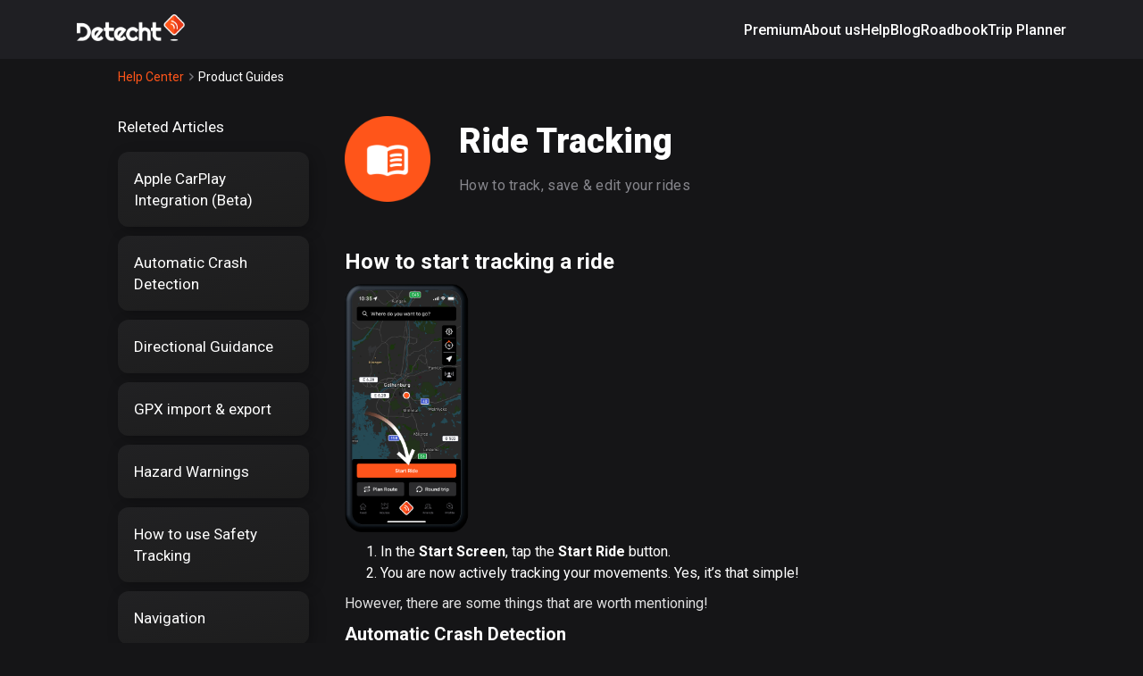

--- FILE ---
content_type: text/html; charset=utf-8
request_url: https://www.detechtapp.com/help/ride-tracking
body_size: 7807
content:
<!DOCTYPE html><!-- Last Published: Tue Jan 20 2026 09:01:19 GMT+0000 (Coordinated Universal Time) --><html data-wf-domain="help.detechtapp.com" data-wf-page="6391ff289c73763b37faeb85" data-wf-site="62fa4c7046f4800a478a6efd" data-wf-collection="6391ff289c73765886faeb83" data-wf-item-slug="ride-tracking"><head><meta charset="utf-8"/><title>Product Guides - Ride Tracking - Detecht</title><meta content="Learn how to use all features of Detecht in these detailed how-to guides." name="description"/><meta content="width=device-width, initial-scale=1" name="viewport"/><link href="https://cdn.prod.website-files.com/62fa4c7046f4800a478a6efd/css/help-center-359846.webflow.shared.7ea5acc0c.min.css" rel="stylesheet" type="text/css" integrity="sha384-fqWswMJpDCovhJqbkxT8sEmswetiVilMG6B13Ou4W2KNr2OaLAJbna6RJuCxqEN0" crossorigin="anonymous"/><link href="https://fonts.googleapis.com" rel="preconnect"/><link href="https://fonts.gstatic.com" rel="preconnect" crossorigin="anonymous"/><script src="https://ajax.googleapis.com/ajax/libs/webfont/1.6.26/webfont.js" type="text/javascript"></script><script type="text/javascript">WebFont.load({  google: {    families: ["Roboto:100,300,regular,500,700,900","Inter:100,200,300,regular,500,600,700,800,900,100italic,200italic,300italic,italic,500italic,600italic,700italic,800italic,900italic"]  }});</script><script type="text/javascript">!function(o,c){var n=c.documentElement,t=" w-mod-";n.className+=t+"js",("ontouchstart"in o||o.DocumentTouch&&c instanceof DocumentTouch)&&(n.className+=t+"touch")}(window,document);</script><link href="https://cdn.prod.website-files.com/62fa4c7046f4800a478a6efd/64f07609b1b4d53a95f4d692_FaviconWeb.png" rel="shortcut icon" type="image/x-icon"/><link href="https://cdn.prod.website-files.com/62fa4c7046f4800a478a6efd/64f07f66e52f5fb43346552f_webflowvideolink.png" rel="apple-touch-icon"/><link href="https://www.detechtapp.com/help/help-articles/ride-tracking" rel="canonical"/></head><body class="article-body"><div class="navigation-bar"><div data-animation="default" data-collapse="medium" data-duration="400" data-easing="ease" data-easing2="ease" role="banner" class="navigation-bar-container w-nav"><div class="container-regular-2"><div class="navbar-wrapper-3"><a href="https://www.detechtapp.com" class="home-logo-link w-nav-brand"><img src="https://cdn.prod.website-files.com/62fa4c7046f4800a478a6efd/62ff58ebecdca8792ea73601_Logo.png" loading="lazy" alt="" height="30" class="image-14"/></a><nav role="navigation" class="nav-menu-wrapper-3 w-nav-menu"><ul role="list" class="nav-menu-2 w-list-unstyled"><li><a href="https://www.detechtapp.com/premium" class="header-tabs">Premium</a></li><li><a href="https://www.detechtapp.com/about-us" class="header-tabs">About us</a></li><li><a href="/help/home" class="header-tabs">Help</a></li><li><a href="/blog" class="header-tabs">Blog</a></li><li><a href="https://www.detechtapp.com/roadbook" class="header-tabs">Roadbook</a></li><li><a href="https://www.detechtapp.com/tripplanner" class="header-tabs">Trip Planner</a></li><li class="mobile-margin-top-12"><div class="nav-button-wrapper-2"><a href="#" class="button-primary-4 w-button">Get Started</a></div></li></ul></nav><div class="menu-button-3 w-nav-button"><div class="w-icon-nav-menu"></div></div></div></div></div></div><div class="breadcrumbs w-container"><div class="breadcrumb"><a href="/help/home" class="breadcrumb-link">Help Center</a></div><img src="https://cdn.prod.website-files.com/62fa4c7046f4800a478a6efd/630389a5b2e92f198467ebde_Right%20Arrow%20Icon.png" loading="lazy" width="16" height="16" alt=" " class="breadcrumb-arrow"/><div class="breadcrumb-active">Product Guides</div></div><section class="section-6"><div class="w-layout-blockcontainer container-18 w-container"><div class="dropdown-wrapper"><div id="guide-menu-toggle" data-w-id="c0b650fa-81f5-d01f-3b43-e57fb778d308" class="dropdown-trigger"><img src="https://cdn.prod.website-files.com/62fa4c7046f4800a478a6efd/630e0ae0458984e2ce003463_dropdown%20icon.png" loading="lazy" width="24" style="-webkit-transform:translate3d(0, 0, 0) scale3d(1, 1, 1) rotateX(0deg) rotateY(0) rotateZ(0) skew(0, 0);-moz-transform:translate3d(0, 0, 0) scale3d(1, 1, 1) rotateX(0deg) rotateY(0) rotateZ(0) skew(0, 0);-ms-transform:translate3d(0, 0, 0) scale3d(1, 1, 1) rotateX(0deg) rotateY(0) rotateZ(0) skew(0, 0);transform:translate3d(0, 0, 0) scale3d(1, 1, 1) rotateX(0deg) rotateY(0) rotateZ(0) skew(0, 0);transform-style:preserve-3d" alt=" " class="dropdown-arrow"/><div class="collection-list-wrapper-5-mobile w-dyn-list"><div role="list" class="releted-articles-list w-dyn-items"><div role="listitem" class="w-dyn-item"><a href="#" class="releted-article-item-active-mobile w-condition-invisible w-button">Account Deletion</a></div><div role="listitem" class="w-dyn-item"><a href="#" class="releted-article-item-active-mobile w-condition-invisible w-button">Adding Vehicles &amp; Accessories</a></div><div role="listitem" class="w-dyn-item"><a href="#" class="releted-article-item-active-mobile w-condition-invisible w-button">Android 10 - Google Pixel phones and others</a></div><div role="listitem" class="w-dyn-item"><a href="#" class="releted-article-item-active-mobile w-condition-invisible w-button">Android 11 - Google Pixel phones and others</a></div><div role="listitem" class="w-dyn-item"><a href="#" class="releted-article-item-active-mobile w-condition-invisible w-button">Android 12 - Google Pixel phones and others</a></div><div role="listitem" class="w-dyn-item"><a href="#" class="releted-article-item-active-mobile w-condition-invisible w-button">Android 13 - Google Pixel phones and others</a></div><div role="listitem" class="w-dyn-item"><a href="#" class="releted-article-item-active-mobile w-condition-invisible w-button">Android 14 - Google Pixel phones and others</a></div><div role="listitem" class="w-dyn-item"><a href="#" class="releted-article-item-active-mobile w-condition-invisible w-button">App Download &amp; Account Creation</a></div><div role="listitem" class="w-dyn-item"><a href="#" class="releted-article-item-active-mobile w-condition-invisible w-button">Apple CarPlay Integration (Beta)</a></div><div role="listitem" class="w-dyn-item"><a href="#" class="releted-article-item-active-mobile w-condition-invisible w-button">Asus Devices</a></div><div role="listitem" class="w-dyn-item"><a href="#" class="releted-article-item-active-mobile w-condition-invisible w-button">Automatic Crash Detection</a></div><div role="listitem" class="w-dyn-item"><a href="#" class="releted-article-item-active-mobile w-condition-invisible w-button">Changing Map Styles</a></div><div role="listitem" class="w-dyn-item"><a href="#" class="releted-article-item-active-mobile w-condition-invisible w-button">Directional Guidance</a></div><div role="listitem" class="w-dyn-item"><a href="#" class="releted-article-item-active-mobile w-condition-invisible w-button">Editing Your Profile</a></div><div role="listitem" class="w-dyn-item"><a href="#" class="releted-article-item-active-mobile w-condition-invisible w-button">Friends &amp; Emergency Contacts</a></div><div role="listitem" class="w-dyn-item"><a href="#" class="releted-article-item-active-mobile w-condition-invisible w-button">GPX import &amp; export</a></div><div role="listitem" class="w-dyn-item"><a href="#" class="releted-article-item-active-mobile w-condition-invisible w-button">Hazard Warnings</a></div><div role="listitem" class="w-dyn-item"><a href="#" class="releted-article-item-active-mobile w-condition-invisible w-button">How to use Safety Tracking</a></div><div role="listitem" class="w-dyn-item"><a href="#" class="releted-article-item-active-mobile w-condition-invisible w-button">Huawei Devices</a></div><div role="listitem" class="w-dyn-item"><a href="#" class="releted-article-item-active-mobile w-condition-invisible w-button">Lenovo devices</a></div><div role="listitem" class="w-dyn-item"><a href="#" class="releted-article-item-active-mobile w-condition-invisible w-button">Light- and Dark Mode</a></div><div role="listitem" class="w-dyn-item"><a href="#" class="releted-article-item-active-mobile w-condition-invisible w-button">Managing Notifications</a></div><div role="listitem" class="w-dyn-item"><a href="#" class="releted-article-item-active-mobile w-condition-invisible w-button">Navigation</a></div><div role="listitem" class="w-dyn-item"><a href="#" class="releted-article-item-active-mobile w-condition-invisible w-button">OPPO devices</a></div><div role="listitem" class="w-dyn-item"><a href="#" class="releted-article-item-active-mobile w-condition-invisible w-button">OnePlus Devices</a></div><div role="listitem" class="w-dyn-item"><a href="#" class="releted-article-item-active-mobile w-condition-invisible w-button">Places</a></div><div role="listitem" class="w-dyn-item"><a href="#" class="releted-article-item-active-mobile w-condition-invisible w-button">Ride Sessions</a></div><div role="listitem" class="w-dyn-item"><a href="#" class="releted-article-item-active-mobile w-button">Ride Tracking</a></div><div role="listitem" class="w-dyn-item"><a href="#" class="releted-article-item-active-mobile w-condition-invisible w-button">Route Planning in App (New)</a></div><div role="listitem" class="w-dyn-item"><a href="#" class="releted-article-item-active-mobile w-condition-invisible w-button">Route Planning in App (Old)</a></div><div role="listitem" class="w-dyn-item"><a href="#" class="releted-article-item-active-mobile w-condition-invisible w-button">Route Planning on Web</a></div><div role="listitem" class="w-dyn-item"><a href="#" class="releted-article-item-active-mobile w-condition-invisible w-button">Samsung devices</a></div><div role="listitem" class="w-dyn-item"><a href="#" class="releted-article-item-active-mobile w-condition-invisible w-button">Sharing routes</a></div><div role="listitem" class="w-dyn-item"><a href="#" class="releted-article-item-active-mobile w-condition-invisible w-button">Upgrading to Premium</a></div><div role="listitem" class="w-dyn-item"><a href="#" class="releted-article-item-active-mobile w-condition-invisible w-button">Using the Social Feed</a></div><div role="listitem" class="w-dyn-item"><a href="#" class="releted-article-item-active-mobile w-condition-invisible w-button">Xiaomi devices</a></div></div></div><div style="height:0px" class="dropdown-content"><div class="collection-list-wrapper-5 w-dyn-list"><div role="list" class="releted-articles-list w-dyn-items"><div role="listitem" class="w-dyn-item"><a href="/help/help-articles/account-deletion" class="releted-article-item w-condition-invisible w-button">Account Deletion</a></div><div role="listitem" class="w-dyn-item"><a href="/help/help-articles/adding-vehicles-accessories" class="releted-article-item w-condition-invisible w-button">Adding Vehicles &amp; Accessories</a></div><div role="listitem" class="w-dyn-item"><a href="/help/help-articles/android-10-google-pixel-phones-and-others" class="releted-article-item w-condition-invisible w-button">Android 10 - Google Pixel phones and others</a></div><div role="listitem" class="w-dyn-item"><a href="/help/help-articles/android-11-google-pixel-phones-and-others" class="releted-article-item w-condition-invisible w-button">Android 11 - Google Pixel phones and others</a></div><div role="listitem" class="w-dyn-item"><a href="/help/help-articles/android-12-google-pixel-phones-and-others" class="releted-article-item w-condition-invisible w-button">Android 12 - Google Pixel phones and others</a></div><div role="listitem" class="w-dyn-item"><a href="/help/help-articles/android-13-google-pixel-phones-and-others" class="releted-article-item w-condition-invisible w-button">Android 13 - Google Pixel phones and others</a></div><div role="listitem" class="w-dyn-item"><a href="/help/help-articles/android-14-google-pixel-phones-and-others" class="releted-article-item w-condition-invisible w-button">Android 14 - Google Pixel phones and others</a></div><div role="listitem" class="w-dyn-item"><a href="/help/help-articles/app-download-account-creation" class="releted-article-item w-condition-invisible w-button">App Download &amp; Account Creation</a></div><div role="listitem" class="w-dyn-item"><a href="/help/help-articles/apple-carplay-integration-beta" class="releted-article-item w-button">Apple CarPlay Integration (Beta)</a></div><div role="listitem" class="w-dyn-item"><a href="/help/help-articles/asus-devices" class="releted-article-item w-condition-invisible w-button">Asus Devices</a></div><div role="listitem" class="w-dyn-item"><a href="/help/help-articles/automatic-crash-detection" class="releted-article-item w-button">Automatic Crash Detection</a></div><div role="listitem" class="w-dyn-item"><a href="/help/help-articles/changing-map-styles" class="releted-article-item w-condition-invisible w-button">Changing Map Styles</a></div><div role="listitem" class="w-dyn-item"><a href="/help/help-articles/directional-guidance-mode" class="releted-article-item w-button">Directional Guidance</a></div><div role="listitem" class="w-dyn-item"><a href="/help/help-articles/editing-your-profile" class="releted-article-item w-condition-invisible w-button">Editing Your Profile</a></div><div role="listitem" class="w-dyn-item"><a href="/help/help-articles/friends-and-emergency-contacts" class="releted-article-item w-condition-invisible w-button">Friends &amp; Emergency Contacts</a></div><div role="listitem" class="w-dyn-item"><a href="/help/help-articles/gpx-import-export" class="releted-article-item w-button">GPX import &amp; export</a></div><div role="listitem" class="w-dyn-item"><a href="/help/help-articles/hazard-warnings" class="releted-article-item w-button">Hazard Warnings</a></div><div role="listitem" class="w-dyn-item"><a href="/help/help-articles/how-to-use-safety-tracking" class="releted-article-item w-button">How to use Safety Tracking</a></div><div role="listitem" class="w-dyn-item"><a href="/help/help-articles/honor-8-huawei" class="releted-article-item w-condition-invisible w-button">Huawei Devices</a></div><div role="listitem" class="w-dyn-item"><a href="/help/help-articles/lenovo-devices" class="releted-article-item w-condition-invisible w-button">Lenovo devices</a></div><div role="listitem" class="w-dyn-item"><a href="/help/help-articles/light-and-dark-mode" class="releted-article-item w-condition-invisible w-button">Light- and Dark Mode</a></div><div role="listitem" class="w-dyn-item"><a href="/help/help-articles/managing-notifications" class="releted-article-item w-condition-invisible w-button">Managing Notifications</a></div><div role="listitem" class="w-dyn-item"><a href="/help/help-articles/navigation" class="releted-article-item w-button">Navigation</a></div><div role="listitem" class="w-dyn-item"><a href="/help/help-articles/oppo-devices" class="releted-article-item w-condition-invisible w-button">OPPO devices</a></div><div role="listitem" class="w-dyn-item"><a href="/help/help-articles/oneplus-devices" class="releted-article-item w-condition-invisible w-button">OnePlus Devices</a></div><div role="listitem" class="w-dyn-item"><a href="/help/help-articles/places" class="releted-article-item w-button">Places</a></div><div role="listitem" class="w-dyn-item"><a href="/help/help-articles/ride-sessions" class="releted-article-item w-button">Ride Sessions</a></div><div role="listitem" class="w-dyn-item"><a href="/help/help-articles/ride-tracking" aria-current="page" class="releted-article-item w-condition-invisible w-button w--current">Ride Tracking</a></div><div role="listitem" class="w-dyn-item"><a href="/help/help-articles/route-planning-in-app-new" class="releted-article-item w-button">Route Planning in App (New)</a></div><div role="listitem" class="w-dyn-item"><a href="/help/help-articles/route-planning-in-the-app" class="releted-article-item w-button">Route Planning in App (Old)</a></div><div role="listitem" class="w-dyn-item"><a href="/help/help-articles/route-planning-on-the-web" class="releted-article-item w-button">Route Planning on Web</a></div><div role="listitem" class="w-dyn-item"><a href="/help/help-articles/samsung-devices" class="releted-article-item w-condition-invisible w-button">Samsung devices</a></div><div role="listitem" class="w-dyn-item"><a href="/help/help-articles/sharing-routes" class="releted-article-item w-button">Sharing routes</a></div><div role="listitem" class="w-dyn-item"><a href="/help/help-articles/upgrade-to-premium" class="releted-article-item w-condition-invisible w-button">Upgrading to Premium</a></div><div role="listitem" class="w-dyn-item"><a href="/help/help-articles/using-the-social-feed" class="releted-article-item w-button">Using the Social Feed</a></div><div role="listitem" class="w-dyn-item"><a href="/help/help-articles/xiaomi-devices" class="releted-article-item w-condition-invisible w-button">Xiaomi devices</a></div></div></div></div></div></div></div></section><div class="article-layout w-row"><div class="column-2 w-col w-col-3"><div>Releted Articles</div><div class="collection-list-wrapper-5 w-dyn-list"><div role="list" class="releted-articles-list w-dyn-items"><div role="listitem" class="w-dyn-item"><a href="/help/help-articles/account-deletion" class="releted-article-item w-condition-invisible w-button">Account Deletion</a><a href="/help/help-articles/account-deletion" class="releted-article-item-active w-condition-invisible w-button">Account Deletion</a></div><div role="listitem" class="w-dyn-item"><a href="/help/help-articles/adding-vehicles-accessories" class="releted-article-item w-condition-invisible w-button">Adding Vehicles &amp; Accessories</a><a href="/help/help-articles/adding-vehicles-accessories" class="releted-article-item-active w-condition-invisible w-button">Adding Vehicles &amp; Accessories</a></div><div role="listitem" class="w-dyn-item"><a href="/help/help-articles/android-10-google-pixel-phones-and-others" class="releted-article-item w-condition-invisible w-button">Android 10 - Google Pixel phones and others</a><a href="/help/help-articles/android-10-google-pixel-phones-and-others" class="releted-article-item-active w-condition-invisible w-button">Android 10 - Google Pixel phones and others</a></div><div role="listitem" class="w-dyn-item"><a href="/help/help-articles/android-11-google-pixel-phones-and-others" class="releted-article-item w-condition-invisible w-button">Android 11 - Google Pixel phones and others</a><a href="/help/help-articles/android-11-google-pixel-phones-and-others" class="releted-article-item-active w-condition-invisible w-button">Android 11 - Google Pixel phones and others</a></div><div role="listitem" class="w-dyn-item"><a href="/help/help-articles/android-12-google-pixel-phones-and-others" class="releted-article-item w-condition-invisible w-button">Android 12 - Google Pixel phones and others</a><a href="/help/help-articles/android-12-google-pixel-phones-and-others" class="releted-article-item-active w-condition-invisible w-button">Android 12 - Google Pixel phones and others</a></div><div role="listitem" class="w-dyn-item"><a href="/help/help-articles/android-13-google-pixel-phones-and-others" class="releted-article-item w-condition-invisible w-button">Android 13 - Google Pixel phones and others</a><a href="/help/help-articles/android-13-google-pixel-phones-and-others" class="releted-article-item-active w-condition-invisible w-button">Android 13 - Google Pixel phones and others</a></div><div role="listitem" class="w-dyn-item"><a href="/help/help-articles/android-14-google-pixel-phones-and-others" class="releted-article-item w-condition-invisible w-button">Android 14 - Google Pixel phones and others</a><a href="/help/help-articles/android-14-google-pixel-phones-and-others" class="releted-article-item-active w-condition-invisible w-button">Android 14 - Google Pixel phones and others</a></div><div role="listitem" class="w-dyn-item"><a href="/help/help-articles/app-download-account-creation" class="releted-article-item w-condition-invisible w-button">App Download &amp; Account Creation</a><a href="/help/help-articles/app-download-account-creation" class="releted-article-item-active w-condition-invisible w-button">App Download &amp; Account Creation</a></div><div role="listitem" class="w-dyn-item"><a href="/help/help-articles/apple-carplay-integration-beta" class="releted-article-item w-button">Apple CarPlay Integration (Beta)</a><a href="/help/help-articles/apple-carplay-integration-beta" class="releted-article-item-active w-condition-invisible w-button">Apple CarPlay Integration (Beta)</a></div><div role="listitem" class="w-dyn-item"><a href="/help/help-articles/asus-devices" class="releted-article-item w-condition-invisible w-button">Asus Devices</a><a href="/help/help-articles/asus-devices" class="releted-article-item-active w-condition-invisible w-button">Asus Devices</a></div><div role="listitem" class="w-dyn-item"><a href="/help/help-articles/automatic-crash-detection" class="releted-article-item w-button">Automatic Crash Detection</a><a href="/help/help-articles/automatic-crash-detection" class="releted-article-item-active w-condition-invisible w-button">Automatic Crash Detection</a></div><div role="listitem" class="w-dyn-item"><a href="/help/help-articles/changing-map-styles" class="releted-article-item w-condition-invisible w-button">Changing Map Styles</a><a href="/help/help-articles/changing-map-styles" class="releted-article-item-active w-condition-invisible w-button">Changing Map Styles</a></div><div role="listitem" class="w-dyn-item"><a href="/help/help-articles/directional-guidance-mode" class="releted-article-item w-button">Directional Guidance</a><a href="/help/help-articles/directional-guidance-mode" class="releted-article-item-active w-condition-invisible w-button">Directional Guidance</a></div><div role="listitem" class="w-dyn-item"><a href="/help/help-articles/editing-your-profile" class="releted-article-item w-condition-invisible w-button">Editing Your Profile</a><a href="/help/help-articles/editing-your-profile" class="releted-article-item-active w-condition-invisible w-button">Editing Your Profile</a></div><div role="listitem" class="w-dyn-item"><a href="/help/help-articles/friends-and-emergency-contacts" class="releted-article-item w-condition-invisible w-button">Friends &amp; Emergency Contacts</a><a href="/help/help-articles/friends-and-emergency-contacts" class="releted-article-item-active w-condition-invisible w-button">Friends &amp; Emergency Contacts</a></div><div role="listitem" class="w-dyn-item"><a href="/help/help-articles/gpx-import-export" class="releted-article-item w-button">GPX import &amp; export</a><a href="/help/help-articles/gpx-import-export" class="releted-article-item-active w-condition-invisible w-button">GPX import &amp; export</a></div><div role="listitem" class="w-dyn-item"><a href="/help/help-articles/hazard-warnings" class="releted-article-item w-button">Hazard Warnings</a><a href="/help/help-articles/hazard-warnings" class="releted-article-item-active w-condition-invisible w-button">Hazard Warnings</a></div><div role="listitem" class="w-dyn-item"><a href="/help/help-articles/how-to-use-safety-tracking" class="releted-article-item w-button">How to use Safety Tracking</a><a href="/help/help-articles/how-to-use-safety-tracking" class="releted-article-item-active w-condition-invisible w-button">How to use Safety Tracking</a></div><div role="listitem" class="w-dyn-item"><a href="/help/help-articles/honor-8-huawei" class="releted-article-item w-condition-invisible w-button">Huawei Devices</a><a href="/help/help-articles/honor-8-huawei" class="releted-article-item-active w-condition-invisible w-button">Huawei Devices</a></div><div role="listitem" class="w-dyn-item"><a href="/help/help-articles/lenovo-devices" class="releted-article-item w-condition-invisible w-button">Lenovo devices</a><a href="/help/help-articles/lenovo-devices" class="releted-article-item-active w-condition-invisible w-button">Lenovo devices</a></div><div role="listitem" class="w-dyn-item"><a href="/help/help-articles/light-and-dark-mode" class="releted-article-item w-condition-invisible w-button">Light- and Dark Mode</a><a href="/help/help-articles/light-and-dark-mode" class="releted-article-item-active w-condition-invisible w-button">Light- and Dark Mode</a></div><div role="listitem" class="w-dyn-item"><a href="/help/help-articles/managing-notifications" class="releted-article-item w-condition-invisible w-button">Managing Notifications</a><a href="/help/help-articles/managing-notifications" class="releted-article-item-active w-condition-invisible w-button">Managing Notifications</a></div><div role="listitem" class="w-dyn-item"><a href="/help/help-articles/navigation" class="releted-article-item w-button">Navigation</a><a href="/help/help-articles/navigation" class="releted-article-item-active w-condition-invisible w-button">Navigation</a></div><div role="listitem" class="w-dyn-item"><a href="/help/help-articles/oppo-devices" class="releted-article-item w-condition-invisible w-button">OPPO devices</a><a href="/help/help-articles/oppo-devices" class="releted-article-item-active w-condition-invisible w-button">OPPO devices</a></div><div role="listitem" class="w-dyn-item"><a href="/help/help-articles/oneplus-devices" class="releted-article-item w-condition-invisible w-button">OnePlus Devices</a><a href="/help/help-articles/oneplus-devices" class="releted-article-item-active w-condition-invisible w-button">OnePlus Devices</a></div><div role="listitem" class="w-dyn-item"><a href="/help/help-articles/places" class="releted-article-item w-button">Places</a><a href="/help/help-articles/places" class="releted-article-item-active w-condition-invisible w-button">Places</a></div><div role="listitem" class="w-dyn-item"><a href="/help/help-articles/ride-sessions" class="releted-article-item w-button">Ride Sessions</a><a href="/help/help-articles/ride-sessions" class="releted-article-item-active w-condition-invisible w-button">Ride Sessions</a></div><div role="listitem" class="w-dyn-item"><a href="/help/help-articles/ride-tracking" aria-current="page" class="releted-article-item w-condition-invisible w-button w--current">Ride Tracking</a><a href="/help/help-articles/ride-tracking" aria-current="page" class="releted-article-item-active w-button w--current">Ride Tracking</a></div><div role="listitem" class="w-dyn-item"><a href="/help/help-articles/route-planning-in-app-new" class="releted-article-item w-button">Route Planning in App (New)</a><a href="/help/help-articles/route-planning-in-app-new" class="releted-article-item-active w-condition-invisible w-button">Route Planning in App (New)</a></div><div role="listitem" class="w-dyn-item"><a href="/help/help-articles/route-planning-in-the-app" class="releted-article-item w-button">Route Planning in App (Old)</a><a href="/help/help-articles/route-planning-in-the-app" class="releted-article-item-active w-condition-invisible w-button">Route Planning in App (Old)</a></div><div role="listitem" class="w-dyn-item"><a href="/help/help-articles/route-planning-on-the-web" class="releted-article-item w-button">Route Planning on Web</a><a href="/help/help-articles/route-planning-on-the-web" class="releted-article-item-active w-condition-invisible w-button">Route Planning on Web</a></div><div role="listitem" class="w-dyn-item"><a href="/help/help-articles/samsung-devices" class="releted-article-item w-condition-invisible w-button">Samsung devices</a><a href="/help/help-articles/samsung-devices" class="releted-article-item-active w-condition-invisible w-button">Samsung devices</a></div><div role="listitem" class="w-dyn-item"><a href="/help/help-articles/sharing-routes" class="releted-article-item w-button">Sharing routes</a><a href="/help/help-articles/sharing-routes" class="releted-article-item-active w-condition-invisible w-button">Sharing routes</a></div><div role="listitem" class="w-dyn-item"><a href="/help/help-articles/upgrade-to-premium" class="releted-article-item w-condition-invisible w-button">Upgrading to Premium</a><a href="/help/help-articles/upgrade-to-premium" class="releted-article-item-active w-condition-invisible w-button">Upgrading to Premium</a></div><div role="listitem" class="w-dyn-item"><a href="/help/help-articles/using-the-social-feed" class="releted-article-item w-button">Using the Social Feed</a><a href="/help/help-articles/using-the-social-feed" class="releted-article-item-active w-condition-invisible w-button">Using the Social Feed</a></div><div role="listitem" class="w-dyn-item"><a href="/help/help-articles/xiaomi-devices" class="releted-article-item w-condition-invisible w-button">Xiaomi devices</a><a href="/help/help-articles/xiaomi-devices" class="releted-article-item-active w-condition-invisible w-button">Xiaomi devices</a></div></div></div></div><div class="column-3 w-col w-col-9"><div class="article-info-help w-container"><img loading="lazy" alt="" src="https://cdn.prod.website-files.com/630610d53824061038820ca4/639349c0b2d1c94bf25a6a0d_product-guides.png" class="header-icon"/><div class="header-text"><h1 class="article-info-title">Ride Tracking</h1><div class="article-info-desc">How to track, save &amp; edit your rides</div></div></div><div class="blog-content-final w-richtext"><h3>How to start tracking a ride</h3><figure class="w-richtext-align-normal w-richtext-figure-type-image"><div><img src="https://cdn.prod.website-files.com/630610d53824061038820ca4/639b10ab340485a0b458e586_Frame%20938.png" loading="lazy" alt=""/></div></figure><ol role="list"><li>In the <strong>Start Screen</strong>, tap the <strong>Start Ride</strong> button.</li><li>You are now actively tracking your movements. Yes, it’s that simple!</li></ol><p>However, there are some things that are worth mentioning!</p><h4>Automatic Crash Detection</h4><p>When actively tracking, the <a href="/help/help-articles/automatic-crash-detection">Automatic Crash Detection</a> is always on. Make sure you have added an <a href="/help/help-articles/friends-and-emergency-contacts">Emergency Contact </a>before heading out.</p><p>For additional reassurance for your loved ones you can also activate <a href="/help/help-articles/how-to-use-safety-tracking">Safety Tracking.</a></p><h4>Auto-Pause</h4><p>While using the Auto-Pause feature you make sure that your tracking will only resemble the actual route ridden and avoid any unintentional tracking during your breaks.</p><ul role="list"><li>While riding, the tracking will automatically be paused after 3~ seconds once coming to a stop.</li><li>It will automatically resume the tracking once you start riding again.</li></ul><p>You can toggle the Auto-Pause feature ON/OFF in the settings from the <strong>Start Screen.</strong></p><figure style="max-width:250px" class="w-richtext-align-normal w-richtext-figure-type-image"><div><img src="https://cdn.prod.website-files.com/630610d53824061038820ca4/6310bc7280174f5eeb2eb0f3_Frame%252520610%201.png" loading="lazy" alt=""/></div></figure><h3>Memories from your motorcycle adventures</h3><p>After completing a route, you will have the choice to save it. By doing so, you will keep it as a memory of your travels, but also be able to let other motorcyclists who come after you to navigate it as well. The more detailed description and pictures of the ride, the higher the chances are someone else might be interested in riding the same route.</p><h3>How to save a tracked ride</h3><ol role="list"><li>Once you have finished a ride and tapped <strong>End</strong>, the <strong>Save Route Screen</strong> will appear.</li><li>In the <strong>Save Route Screen</strong>, you will have the choice to add additional info about your past ride:</li></ol><ul role="list"><li>Use the <strong>Trim slider</strong> to cut out unwanted stretches of road from the route.</li><li>Add a <strong>custom name</strong> to the ride.</li><li>Add a <strong>description</strong> about the ride.</li><li>Select the <strong>landscape-</strong> and <strong>road tags</strong> that best matched your ride.</li><li>Add any number of <strong>pictures</strong> that you took during the ride.</li><li><strong>Rate</strong> the route based on Fun-factor, Scenery and Road Conditions.</li><li>Toggle to show or hide the <strong>detailed statistics</strong> from the ride.</li><li>Toggle whether you would like the route to be <strong>private</strong> or <strong>public.</strong></li></ul><ol role="list"><li>When you are happy with the route, tap <strong>Save</strong>.</li><li>Once saved, you will have the following options with the route:</li></ol><ul role="list"><li><a href="/help/help-articles/navigation">Navigate it.</a></li><li><a href="/help/help-articles/sharing-routes">Share it.</a></li><li><a href="/help/help-articles/gpx-import-export">Export it.</a></li></ul><h3>How to edit a tracked ride</h3><p>You can always add information to your past rides, such as pictures or a more detailed ride description to make it more memorable and possibly more helpful to others.</p><ol role="list"><li><strong>Open</strong> the route you want to edit.</li><li>Tap the <strong>Edit</strong> icon in the top right corner.</li><li>Here you can change, add or remove any information.</li><li>Once finished editing, tap the <strong>Save button</strong> to save your changes.</li></ol></div><div class="support-box"><div class="list-item-header">Need Additional Support?</div><div class="list-item-description">Not to worry! Just email our support team down below.</div><a href="mailto:feedback@detecht.se" class="contact-support-button w-inline-block"><img src="https://cdn.prod.website-files.com/62fa4c7046f4800a478a6efd/63048a4b790f4906c4cd210d_Mail%20Icon.png" loading="lazy" width="24" height="24" alt="" class="image-3"/><div class="text-block-12">Contact Support</div></a></div></div></div><section class="footer-dark"><div class="container-11"><div class="footer-wrapper"><div class="footer-content"><div id="w-node-_1c9a2d8a-48b3-ed30-8ed0-d9b4c5f5e0da-c5f5e0d6" class="footer-block"><div class="title-small">MENU</div><a href="https://www.detechtapp.com" class="footer-link">Home</a><a href="https://www.detechtapp.com/premium" class="footer-link">Premium</a><a href="https://www.detechtapp.com/about-us" class="footer-link">About us</a><a href="https://www.detechtapp.com/about-us" class="footer-link">Blog</a><a href="https://www.detechtapp.com/roadbook" class="footer-link">Roadbook</a><a href="https://www.detechtapp.com/tripplanner" class="footer-link-trip-planner">Trip Planner</a></div><div id="w-node-_1c9a2d8a-48b3-ed30-8ed0-d9b4c5f5e0e3-c5f5e0d6" class="footer-block"><div class="title-small">HELP</div><a href="/help/faq" class="footer-link">FAQ</a><div class="w-dyn-list"><div role="list" class="footer-block w-dyn-items"><div role="listitem" class="footer-link w-dyn-item"><a href="/help/help-articles/adding-vehicles-accessories" class="footer-link">Profile &amp; Account</a></div><div role="listitem" class="footer-link w-dyn-item"><a href="/help/help-articles/automatic-crash-detection" class="footer-link">Product Guides</a></div><div role="listitem" class="footer-link w-dyn-item"><a href="/help/help-articles/lenovo-devices" class="footer-link">Device Battery Optimization</a></div></div></div></div><div id="w-node-_1c9a2d8a-48b3-ed30-8ed0-d9b4c5f5e0e8-c5f5e0d6" class="footer-block"><div class="title-small">Partners</div><a href="https://www.detechtapp.com/partners/svedea" class="footer-link">Svedea</a></div><div id="w-node-_1c9a2d8a-48b3-ed30-8ed0-d9b4c5f5e0ed-c5f5e0d6" class="footer-block"><div class="title-small">Legal</div><a href="https://www.detechtapp.com/terms-of-use" class="footer-link">Terms of use</a><a href="https://www.detechtapp.com/privacy-policy" class="footer-link">Privacy policy</a></div><div id="w-node-_1c9a2d8a-48b3-ed30-8ed0-d9b4c5f5e0f4-c5f5e0d6" class="footer-block"><div class="title-small">Opportunities</div><a href="https://www.detechtapp.com/about-us#job" class="footer-link">Jobs</a><a href="https://www.detechtapp.com/about-us#ambassador" class="footer-link">Ambassador</a></div><div id="w-node-_1c9a2d8a-48b3-ed30-8ed0-d9b4c5f5e0fb-c5f5e0d6" class="footer-block"><div class="title-small">Office</div><a href="https://www.google.se/maps/place/Gamla+Almedalsvägen+19,+412+63+Göteborg,+Sverige/@57.6863537,11.995957,17z/data=!3m1!4b1!4m5!3m4!1s0x464ff3a2cd8d15f9:0xd2804455be57bc0b!8m2!3d57.6863509!4d12.0004417" class="footer-link">Gamla Almedalsvägen 19<br/>412 63 Gothenburg</a></div><div id="w-node-_1c9a2d8a-48b3-ed30-8ed0-d9b4c5f5e102-c5f5e0d6" class="footer-block"><div class="title-small">Contact</div><a href="mailto:feedback@detecht.se" class="footer-link">Feedback &amp; Help:<br/>feedback@detecht.se</a><a href="mailto:niklas@detecht.se" class="footer-link">Business Inquiries:<br/>niklas@detecht.se</a></div></div></div><div class="footer-wrapper"><a href="https://www.detechtapp.com" class="footer-brand w-inline-block"><img src="https://cdn.prod.website-files.com/62fa4c7046f4800a478a6efd/62ff58ebecdca8792ea73601_Logo.png" loading="lazy" width="160" alt=""/></a><div class="footer-social-block"><a href="https://www.linkedin.com/company/detechtsystem/" class="footer-social-link w-inline-block"><img src="https://cdn.prod.website-files.com/62fa4c7046f4800a478a6efd/6486c0ec24d1d65cc8e8e2df_linkedin.svg" loading="lazy" width="32" height="32" alt=""/></a><a href="https://www.instagram.com/detechtapp/" class="footer-social-link w-inline-block"><img src="https://cdn.prod.website-files.com/62fa4c7046f4800a478a6efd/6486c0d6a74501b3a4b68300_instagram.svg" loading="lazy" width="32" height="32" alt=""/></a><a href="https://www.facebook.com/detecht.se/" class="footer-social-link w-inline-block"><img src="https://cdn.prod.website-files.com/62fa4c7046f4800a478a6efd/6486c0d608bdcf60ad603aba_facebook.svg" loading="lazy" width="32" height="32" alt="" class="image-6"/></a></div></div></div><div class="div-block-8"><a href="https://play.google.com/store/apps/details?id=se.app.detecht" target="_blank" class="link-block-4 w-inline-block"><img src="https://cdn.prod.website-files.com/62fa4c7046f4800a478a6efd/6486d31656bb0556eae1ba17_google_play_en.webp" loading="lazy" alt="" class="image-7"/></a><a href="https://apps.apple.com/se/app/detecht-din-motorcykelapp/id1373032762" target="_blank" class="link-block-5 w-inline-block"><img src="https://cdn.prod.website-files.com/62fa4c7046f4800a478a6efd/6486d3167b3219c65a8f869f_app_store_en.webp" loading="lazy" alt="" class="image-8"/></a></div><div class="footer-copyright-center">© 2021 All rights reserved</div></section><div class="navbar-logo-left-2"><div data-animation="default" data-collapse="medium" data-duration="400" data-easing="ease" data-easing2="ease" role="banner" class="navbar-logo-left-container-2 shadow-three w-nav"><div class="container"><a href="https://www.detechtapp.com" class="navbar-brand w-nav-brand"><img src="https://cdn.prod.website-files.com/62fa4c7046f4800a478a6efd/62ff58ebecdca8792ea73601_Logo.png" loading="lazy" width="112" alt=""/></a><ul role="list" class="container-10 w-list-unstyled"><li><a href="https://www.detechtapp.com/premium" class="header-tabs">Premium</a></li><li><a href="#" class="header-tabs">About us</a></li><li><a href="https://www.detechtapp.com/help" class="header-tabs">Help</a></li><li><a href="/blog" class="header-tabs">Blog</a></li><li class="header-tabs"><a href="https://www.detechtapp.com/roadbook" class="nav-link-2">Roadbook</a></li><li><a href="https://www.detechtapp.com/tripplanner" class="nav-link-2">Trip Planner</a></li></ul><div class="menu-button-2 w-nav-button"><div class="w-icon-nav-menu"></div></div></div></div></div><script src="https://d3e54v103j8qbb.cloudfront.net/js/jquery-3.5.1.min.dc5e7f18c8.js?site=62fa4c7046f4800a478a6efd" type="text/javascript" integrity="sha256-9/aliU8dGd2tb6OSsuzixeV4y/faTqgFtohetphbbj0=" crossorigin="anonymous"></script><script src="https://cdn.prod.website-files.com/62fa4c7046f4800a478a6efd/js/webflow.bfe3a324.a790cbd77955eb04.js" type="text/javascript" integrity="sha384-Gj8i9pZHQGqgUBun74XfdY0Ihb0osrZlxBG88HTaAwmRZdLovsxy98z9HEI1gaKr" crossorigin="anonymous"></script><script>
(function() {
  // CONFIGURATION
  var dropdownID = "guide-menu-toggle"; 
  var sessionKey = "internal_guide_nav";
  var urlTrigger = "help-articles"; 

  // ==========================================
  // PART 1: PAGE LOAD CHECK
  // ==========================================
  window.addEventListener('load', function() {
    
    var isInternalNav = sessionStorage.getItem(sessionKey);

    if (isInternalNav) {
      // Internal navigation: Keep closed and clear flag
      sessionStorage.removeItem(sessionKey);
      
    } else {
      // Fresh visit: Force Open
      var checkExist = setInterval(function() {
        var toggleBtn = document.getElementById(dropdownID);
        
        // Mobile check: Only click if button exists and is visible
        if (toggleBtn && getComputedStyle(toggleBtn).display !== 'none') {
          
          var eventDown = new MouseEvent('mousedown', { bubbles: true, cancelable: true, view: window });
          var eventUp = new MouseEvent('mouseup', { bubbles: true, cancelable: true, view: window });
          var eventClick = new MouseEvent('click', { bubbles: true, cancelable: true, view: window });

          toggleBtn.dispatchEvent(eventDown);
          toggleBtn.dispatchEvent(eventUp);
          toggleBtn.dispatchEvent(eventClick);

          clearInterval(checkExist);
        }
      }, 100);
      
      // Stop checking after 3 seconds
      setTimeout(function() { clearInterval(checkExist); }, 3000);
    }
  });

  // ==========================================
  // PART 2: CLICK LISTENER
  // ==========================================
  document.addEventListener('click', function(e) {
    var link = e.target.closest('a');
    if (link && link.href.indexOf(urlTrigger) !== -1) {
       sessionStorage.setItem(sessionKey, "true");
    }
  });

})();
</script></body></html>

--- FILE ---
content_type: text/css
request_url: https://cdn.prod.website-files.com/62fa4c7046f4800a478a6efd/css/help-center-359846.webflow.shared.7ea5acc0c.min.css
body_size: 24146
content:
html{-webkit-text-size-adjust:100%;-ms-text-size-adjust:100%;font-family:sans-serif}body{margin:0}article,aside,details,figcaption,figure,footer,header,hgroup,main,menu,nav,section,summary{display:block}audio,canvas,progress,video{vertical-align:baseline;display:inline-block}audio:not([controls]){height:0;display:none}[hidden],template{display:none}a{background-color:#0000}a:active,a:hover{outline:0}abbr[title]{border-bottom:1px dotted}b,strong{font-weight:700}dfn{font-style:italic}h1{margin:.67em 0;font-size:2em}mark{color:#000;background:#ff0}small{font-size:80%}sub,sup{vertical-align:baseline;font-size:75%;line-height:0;position:relative}sup{top:-.5em}sub{bottom:-.25em}img{border:0}svg:not(:root){overflow:hidden}hr{box-sizing:content-box;height:0}pre{overflow:auto}code,kbd,pre,samp{font-family:monospace;font-size:1em}button,input,optgroup,select,textarea{color:inherit;font:inherit;margin:0}button{overflow:visible}button,select{text-transform:none}button,html input[type=button],input[type=reset]{-webkit-appearance:button;cursor:pointer}button[disabled],html input[disabled]{cursor:default}button::-moz-focus-inner,input::-moz-focus-inner{border:0;padding:0}input{line-height:normal}input[type=checkbox],input[type=radio]{box-sizing:border-box;padding:0}input[type=number]::-webkit-inner-spin-button,input[type=number]::-webkit-outer-spin-button{height:auto}input[type=search]{-webkit-appearance:none}input[type=search]::-webkit-search-cancel-button,input[type=search]::-webkit-search-decoration{-webkit-appearance:none}legend{border:0;padding:0}textarea{overflow:auto}optgroup{font-weight:700}table{border-collapse:collapse;border-spacing:0}td,th{padding:0}@font-face{font-family:webflow-icons;src:url([data-uri])format("truetype");font-weight:400;font-style:normal}[class^=w-icon-],[class*=\ w-icon-]{speak:none;font-variant:normal;text-transform:none;-webkit-font-smoothing:antialiased;-moz-osx-font-smoothing:grayscale;font-style:normal;font-weight:400;line-height:1;font-family:webflow-icons!important}.w-icon-slider-right:before{content:""}.w-icon-slider-left:before{content:""}.w-icon-nav-menu:before{content:""}.w-icon-arrow-down:before,.w-icon-dropdown-toggle:before{content:""}.w-icon-file-upload-remove:before{content:""}.w-icon-file-upload-icon:before{content:""}*{box-sizing:border-box}html{height:100%}body{color:#333;background-color:#fff;min-height:100%;margin:0;font-family:Arial,sans-serif;font-size:14px;line-height:20px}img{vertical-align:middle;max-width:100%;display:inline-block}html.w-mod-touch *{background-attachment:scroll!important}.w-block{display:block}.w-inline-block{max-width:100%;display:inline-block}.w-clearfix:before,.w-clearfix:after{content:" ";grid-area:1/1/2/2;display:table}.w-clearfix:after{clear:both}.w-hidden{display:none}.w-button{color:#fff;line-height:inherit;cursor:pointer;background-color:#3898ec;border:0;border-radius:0;padding:9px 15px;text-decoration:none;display:inline-block}input.w-button{-webkit-appearance:button}html[data-w-dynpage] [data-w-cloak]{color:#0000!important}.w-code-block{margin:unset}pre.w-code-block code{all:inherit}.w-optimization{display:contents}.w-webflow-badge,.w-webflow-badge>img{box-sizing:unset;width:unset;height:unset;max-height:unset;max-width:unset;min-height:unset;min-width:unset;margin:unset;padding:unset;float:unset;clear:unset;border:unset;border-radius:unset;background:unset;background-image:unset;background-position:unset;background-size:unset;background-repeat:unset;background-origin:unset;background-clip:unset;background-attachment:unset;background-color:unset;box-shadow:unset;transform:unset;direction:unset;font-family:unset;font-weight:unset;color:unset;font-size:unset;line-height:unset;font-style:unset;font-variant:unset;text-align:unset;letter-spacing:unset;-webkit-text-decoration:unset;text-decoration:unset;text-indent:unset;text-transform:unset;list-style-type:unset;text-shadow:unset;vertical-align:unset;cursor:unset;white-space:unset;word-break:unset;word-spacing:unset;word-wrap:unset;transition:unset}.w-webflow-badge{white-space:nowrap;cursor:pointer;box-shadow:0 0 0 1px #0000001a,0 1px 3px #0000001a;visibility:visible!important;opacity:1!important;z-index:2147483647!important;color:#aaadb0!important;overflow:unset!important;background-color:#fff!important;border-radius:3px!important;width:auto!important;height:auto!important;margin:0!important;padding:6px!important;font-size:12px!important;line-height:14px!important;text-decoration:none!important;display:inline-block!important;position:fixed!important;inset:auto 12px 12px auto!important;transform:none!important}.w-webflow-badge>img{position:unset;visibility:unset!important;opacity:1!important;vertical-align:middle!important;display:inline-block!important}h1,h2,h3,h4,h5,h6{margin-bottom:10px;font-weight:700}h1{margin-top:20px;font-size:38px;line-height:44px}h2{margin-top:20px;font-size:32px;line-height:36px}h3{margin-top:20px;font-size:24px;line-height:30px}h4{margin-top:10px;font-size:18px;line-height:24px}h5{margin-top:10px;font-size:14px;line-height:20px}h6{margin-top:10px;font-size:12px;line-height:18px}p{margin-top:0;margin-bottom:10px}blockquote{border-left:5px solid #e2e2e2;margin:0 0 10px;padding:10px 20px;font-size:18px;line-height:22px}figure{margin:0 0 10px}ul,ol{margin-top:0;margin-bottom:10px;padding-left:40px}.w-list-unstyled{padding-left:0;list-style:none}.w-embed:before,.w-embed:after{content:" ";grid-area:1/1/2/2;display:table}.w-embed:after{clear:both}.w-video{width:100%;padding:0;position:relative}.w-video iframe,.w-video object,.w-video embed{border:none;width:100%;height:100%;position:absolute;top:0;left:0}fieldset{border:0;margin:0;padding:0}button,[type=button],[type=reset]{cursor:pointer;-webkit-appearance:button;border:0}.w-form{margin:0 0 15px}.w-form-done{text-align:center;background-color:#ddd;padding:20px;display:none}.w-form-fail{background-color:#ffdede;margin-top:10px;padding:10px;display:none}label{margin-bottom:5px;font-weight:700;display:block}.w-input,.w-select{color:#333;vertical-align:middle;background-color:#fff;border:1px solid #ccc;width:100%;height:38px;margin-bottom:10px;padding:8px 12px;font-size:14px;line-height:1.42857;display:block}.w-input::placeholder,.w-select::placeholder{color:#999}.w-input:focus,.w-select:focus{border-color:#3898ec;outline:0}.w-input[disabled],.w-select[disabled],.w-input[readonly],.w-select[readonly],fieldset[disabled] .w-input,fieldset[disabled] .w-select{cursor:not-allowed}.w-input[disabled]:not(.w-input-disabled),.w-select[disabled]:not(.w-input-disabled),.w-input[readonly],.w-select[readonly],fieldset[disabled]:not(.w-input-disabled) .w-input,fieldset[disabled]:not(.w-input-disabled) .w-select{background-color:#eee}textarea.w-input,textarea.w-select{height:auto}.w-select{background-color:#f3f3f3}.w-select[multiple]{height:auto}.w-form-label{cursor:pointer;margin-bottom:0;font-weight:400;display:inline-block}.w-radio{margin-bottom:5px;padding-left:20px;display:block}.w-radio:before,.w-radio:after{content:" ";grid-area:1/1/2/2;display:table}.w-radio:after{clear:both}.w-radio-input{float:left;margin:3px 0 0 -20px;line-height:normal}.w-file-upload{margin-bottom:10px;display:block}.w-file-upload-input{opacity:0;z-index:-100;width:.1px;height:.1px;position:absolute;overflow:hidden}.w-file-upload-default,.w-file-upload-uploading,.w-file-upload-success{color:#333;display:inline-block}.w-file-upload-error{margin-top:10px;display:block}.w-file-upload-default.w-hidden,.w-file-upload-uploading.w-hidden,.w-file-upload-error.w-hidden,.w-file-upload-success.w-hidden{display:none}.w-file-upload-uploading-btn{cursor:pointer;background-color:#fafafa;border:1px solid #ccc;margin:0;padding:8px 12px;font-size:14px;font-weight:400;display:flex}.w-file-upload-file{background-color:#fafafa;border:1px solid #ccc;flex-grow:1;justify-content:space-between;margin:0;padding:8px 9px 8px 11px;display:flex}.w-file-upload-file-name{font-size:14px;font-weight:400;display:block}.w-file-remove-link{cursor:pointer;width:auto;height:auto;margin-top:3px;margin-left:10px;padding:3px;display:block}.w-icon-file-upload-remove{margin:auto;font-size:10px}.w-file-upload-error-msg{color:#ea384c;padding:2px 0;display:inline-block}.w-file-upload-info{padding:0 12px;line-height:38px;display:inline-block}.w-file-upload-label{cursor:pointer;background-color:#fafafa;border:1px solid #ccc;margin:0;padding:8px 12px;font-size:14px;font-weight:400;display:inline-block}.w-icon-file-upload-icon,.w-icon-file-upload-uploading{width:20px;margin-right:8px;display:inline-block}.w-icon-file-upload-uploading{height:20px}.w-container{max-width:940px;margin-left:auto;margin-right:auto}.w-container:before,.w-container:after{content:" ";grid-area:1/1/2/2;display:table}.w-container:after{clear:both}.w-container .w-row{margin-left:-10px;margin-right:-10px}.w-row:before,.w-row:after{content:" ";grid-area:1/1/2/2;display:table}.w-row:after{clear:both}.w-row .w-row{margin-left:0;margin-right:0}.w-col{float:left;width:100%;min-height:1px;padding-left:10px;padding-right:10px;position:relative}.w-col .w-col{padding-left:0;padding-right:0}.w-col-1{width:8.33333%}.w-col-2{width:16.6667%}.w-col-3{width:25%}.w-col-4{width:33.3333%}.w-col-5{width:41.6667%}.w-col-6{width:50%}.w-col-7{width:58.3333%}.w-col-8{width:66.6667%}.w-col-9{width:75%}.w-col-10{width:83.3333%}.w-col-11{width:91.6667%}.w-col-12{width:100%}.w-hidden-main{display:none!important}@media screen and (max-width:991px){.w-container{max-width:728px}.w-hidden-main{display:inherit!important}.w-hidden-medium{display:none!important}.w-col-medium-1{width:8.33333%}.w-col-medium-2{width:16.6667%}.w-col-medium-3{width:25%}.w-col-medium-4{width:33.3333%}.w-col-medium-5{width:41.6667%}.w-col-medium-6{width:50%}.w-col-medium-7{width:58.3333%}.w-col-medium-8{width:66.6667%}.w-col-medium-9{width:75%}.w-col-medium-10{width:83.3333%}.w-col-medium-11{width:91.6667%}.w-col-medium-12{width:100%}.w-col-stack{width:100%;left:auto;right:auto}}@media screen and (max-width:767px){.w-hidden-main,.w-hidden-medium{display:inherit!important}.w-hidden-small{display:none!important}.w-row,.w-container .w-row{margin-left:0;margin-right:0}.w-col{width:100%;left:auto;right:auto}.w-col-small-1{width:8.33333%}.w-col-small-2{width:16.6667%}.w-col-small-3{width:25%}.w-col-small-4{width:33.3333%}.w-col-small-5{width:41.6667%}.w-col-small-6{width:50%}.w-col-small-7{width:58.3333%}.w-col-small-8{width:66.6667%}.w-col-small-9{width:75%}.w-col-small-10{width:83.3333%}.w-col-small-11{width:91.6667%}.w-col-small-12{width:100%}}@media screen and (max-width:479px){.w-container{max-width:none}.w-hidden-main,.w-hidden-medium,.w-hidden-small{display:inherit!important}.w-hidden-tiny{display:none!important}.w-col{width:100%}.w-col-tiny-1{width:8.33333%}.w-col-tiny-2{width:16.6667%}.w-col-tiny-3{width:25%}.w-col-tiny-4{width:33.3333%}.w-col-tiny-5{width:41.6667%}.w-col-tiny-6{width:50%}.w-col-tiny-7{width:58.3333%}.w-col-tiny-8{width:66.6667%}.w-col-tiny-9{width:75%}.w-col-tiny-10{width:83.3333%}.w-col-tiny-11{width:91.6667%}.w-col-tiny-12{width:100%}}.w-widget{position:relative}.w-widget-map{width:100%;height:400px}.w-widget-map label{width:auto;display:inline}.w-widget-map img{max-width:inherit}.w-widget-map .gm-style-iw{text-align:center}.w-widget-map .gm-style-iw>button{display:none!important}.w-widget-twitter{overflow:hidden}.w-widget-twitter-count-shim{vertical-align:top;text-align:center;background:#fff;border:1px solid #758696;border-radius:3px;width:28px;height:20px;display:inline-block;position:relative}.w-widget-twitter-count-shim *{pointer-events:none;-webkit-user-select:none;user-select:none}.w-widget-twitter-count-shim .w-widget-twitter-count-inner{text-align:center;color:#999;font-family:serif;font-size:15px;line-height:12px;position:relative}.w-widget-twitter-count-shim .w-widget-twitter-count-clear{display:block;position:relative}.w-widget-twitter-count-shim.w--large{width:36px;height:28px}.w-widget-twitter-count-shim.w--large .w-widget-twitter-count-inner{font-size:18px;line-height:18px}.w-widget-twitter-count-shim:not(.w--vertical){margin-left:5px;margin-right:8px}.w-widget-twitter-count-shim:not(.w--vertical).w--large{margin-left:6px}.w-widget-twitter-count-shim:not(.w--vertical):before,.w-widget-twitter-count-shim:not(.w--vertical):after{content:" ";pointer-events:none;border:solid #0000;width:0;height:0;position:absolute;top:50%;left:0}.w-widget-twitter-count-shim:not(.w--vertical):before{border-width:4px;border-color:#75869600 #5d6c7b #75869600 #75869600;margin-top:-4px;margin-left:-9px}.w-widget-twitter-count-shim:not(.w--vertical).w--large:before{border-width:5px;margin-top:-5px;margin-left:-10px}.w-widget-twitter-count-shim:not(.w--vertical):after{border-width:4px;border-color:#fff0 #fff #fff0 #fff0;margin-top:-4px;margin-left:-8px}.w-widget-twitter-count-shim:not(.w--vertical).w--large:after{border-width:5px;margin-top:-5px;margin-left:-9px}.w-widget-twitter-count-shim.w--vertical{width:61px;height:33px;margin-bottom:8px}.w-widget-twitter-count-shim.w--vertical:before,.w-widget-twitter-count-shim.w--vertical:after{content:" ";pointer-events:none;border:solid #0000;width:0;height:0;position:absolute;top:100%;left:50%}.w-widget-twitter-count-shim.w--vertical:before{border-width:5px;border-color:#5d6c7b #75869600 #75869600;margin-left:-5px}.w-widget-twitter-count-shim.w--vertical:after{border-width:4px;border-color:#fff #fff0 #fff0;margin-left:-4px}.w-widget-twitter-count-shim.w--vertical .w-widget-twitter-count-inner{font-size:18px;line-height:22px}.w-widget-twitter-count-shim.w--vertical.w--large{width:76px}.w-background-video{color:#fff;height:500px;position:relative;overflow:hidden}.w-background-video>video{object-fit:cover;z-index:-100;background-position:50%;background-size:cover;width:100%;height:100%;margin:auto;position:absolute;inset:-100%}.w-background-video>video::-webkit-media-controls-start-playback-button{-webkit-appearance:none;display:none!important}.w-background-video--control{background-color:#0000;padding:0;position:absolute;bottom:1em;right:1em}.w-background-video--control>[hidden]{display:none!important}.w-slider{text-align:center;clear:both;-webkit-tap-highlight-color:#0000;tap-highlight-color:#0000;background:#ddd;height:300px;position:relative}.w-slider-mask{z-index:1;white-space:nowrap;height:100%;display:block;position:relative;left:0;right:0;overflow:hidden}.w-slide{vertical-align:top;white-space:normal;text-align:left;width:100%;height:100%;display:inline-block;position:relative}.w-slider-nav{z-index:2;text-align:center;-webkit-tap-highlight-color:#0000;tap-highlight-color:#0000;height:40px;margin:auto;padding-top:10px;position:absolute;inset:auto 0 0}.w-slider-nav.w-round>div{border-radius:100%}.w-slider-nav.w-num>div{font-size:inherit;line-height:inherit;width:auto;height:auto;padding:.2em .5em}.w-slider-nav.w-shadow>div{box-shadow:0 0 3px #3336}.w-slider-nav-invert{color:#fff}.w-slider-nav-invert>div{background-color:#2226}.w-slider-nav-invert>div.w-active{background-color:#222}.w-slider-dot{cursor:pointer;background-color:#fff6;width:1em;height:1em;margin:0 3px .5em;transition:background-color .1s,color .1s;display:inline-block;position:relative}.w-slider-dot.w-active{background-color:#fff}.w-slider-dot:focus{outline:none;box-shadow:0 0 0 2px #fff}.w-slider-dot:focus.w-active{box-shadow:none}.w-slider-arrow-left,.w-slider-arrow-right{cursor:pointer;color:#fff;-webkit-tap-highlight-color:#0000;tap-highlight-color:#0000;-webkit-user-select:none;user-select:none;width:80px;margin:auto;font-size:40px;position:absolute;inset:0;overflow:hidden}.w-slider-arrow-left [class^=w-icon-],.w-slider-arrow-right [class^=w-icon-],.w-slider-arrow-left [class*=\ w-icon-],.w-slider-arrow-right [class*=\ w-icon-]{position:absolute}.w-slider-arrow-left:focus,.w-slider-arrow-right:focus{outline:0}.w-slider-arrow-left{z-index:3;right:auto}.w-slider-arrow-right{z-index:4;left:auto}.w-icon-slider-left,.w-icon-slider-right{width:1em;height:1em;margin:auto;inset:0}.w-slider-aria-label{clip:rect(0 0 0 0);border:0;width:1px;height:1px;margin:-1px;padding:0;position:absolute;overflow:hidden}.w-slider-force-show{display:block!important}.w-dropdown{text-align:left;z-index:900;margin-left:auto;margin-right:auto;display:inline-block;position:relative}.w-dropdown-btn,.w-dropdown-toggle,.w-dropdown-link{vertical-align:top;color:#222;text-align:left;white-space:nowrap;margin-left:auto;margin-right:auto;padding:20px;text-decoration:none;position:relative}.w-dropdown-toggle{-webkit-user-select:none;user-select:none;cursor:pointer;padding-right:40px;display:inline-block}.w-dropdown-toggle:focus{outline:0}.w-icon-dropdown-toggle{width:1em;height:1em;margin:auto 20px auto auto;position:absolute;top:0;bottom:0;right:0}.w-dropdown-list{background:#ddd;min-width:100%;display:none;position:absolute}.w-dropdown-list.w--open{display:block}.w-dropdown-link{color:#222;padding:10px 20px;display:block}.w-dropdown-link.w--current{color:#0082f3}.w-dropdown-link:focus{outline:0}@media screen and (max-width:767px){.w-nav-brand{padding-left:10px}}.w-lightbox-backdrop{cursor:auto;letter-spacing:normal;text-indent:0;text-shadow:none;text-transform:none;visibility:visible;white-space:normal;word-break:normal;word-spacing:normal;word-wrap:normal;color:#fff;text-align:center;z-index:2000;opacity:0;-webkit-user-select:none;-moz-user-select:none;-webkit-tap-highlight-color:transparent;background:#000000e6;outline:0;font-family:Helvetica Neue,Helvetica,Ubuntu,Segoe UI,Verdana,sans-serif;font-size:17px;font-style:normal;font-weight:300;line-height:1.2;list-style:disc;position:fixed;inset:0;-webkit-transform:translate(0)}.w-lightbox-backdrop,.w-lightbox-container{-webkit-overflow-scrolling:touch;height:100%;overflow:auto}.w-lightbox-content{height:100vh;position:relative;overflow:hidden}.w-lightbox-view{opacity:0;width:100vw;height:100vh;position:absolute}.w-lightbox-view:before{content:"";height:100vh}.w-lightbox-group,.w-lightbox-group .w-lightbox-view,.w-lightbox-group .w-lightbox-view:before{height:86vh}.w-lightbox-frame,.w-lightbox-view:before{vertical-align:middle;display:inline-block}.w-lightbox-figure{margin:0;position:relative}.w-lightbox-group .w-lightbox-figure{cursor:pointer}.w-lightbox-img{width:auto;max-width:none;height:auto}.w-lightbox-image{float:none;max-width:100vw;max-height:100vh;display:block}.w-lightbox-group .w-lightbox-image{max-height:86vh}.w-lightbox-caption{text-align:left;text-overflow:ellipsis;white-space:nowrap;background:#0006;padding:.5em 1em;position:absolute;bottom:0;left:0;right:0;overflow:hidden}.w-lightbox-embed{width:100%;height:100%;position:absolute;inset:0}.w-lightbox-control{cursor:pointer;background-position:50%;background-repeat:no-repeat;background-size:24px;width:4em;transition:all .3s;position:absolute;top:0}.w-lightbox-left{background-image:url([data-uri]);display:none;bottom:0;left:0}.w-lightbox-right{background-image:url([data-uri]);display:none;bottom:0;right:0}.w-lightbox-close{background-image:url([data-uri]);background-size:18px;height:2.6em;right:0}.w-lightbox-strip{white-space:nowrap;padding:0 1vh;line-height:0;position:absolute;bottom:0;left:0;right:0;overflow:auto hidden}.w-lightbox-item{box-sizing:content-box;cursor:pointer;width:10vh;padding:2vh 1vh;display:inline-block;-webkit-transform:translate(0,0)}.w-lightbox-active{opacity:.3}.w-lightbox-thumbnail{background:#222;height:10vh;position:relative;overflow:hidden}.w-lightbox-thumbnail-image{position:absolute;top:0;left:0}.w-lightbox-thumbnail .w-lightbox-tall{width:100%;top:50%;transform:translateY(-50%)}.w-lightbox-thumbnail .w-lightbox-wide{height:100%;left:50%;transform:translate(-50%)}.w-lightbox-spinner{box-sizing:border-box;border:5px solid #0006;border-radius:50%;width:40px;height:40px;margin-top:-20px;margin-left:-20px;animation:.8s linear infinite spin;position:absolute;top:50%;left:50%}.w-lightbox-spinner:after{content:"";border:3px solid #0000;border-bottom-color:#fff;border-radius:50%;position:absolute;inset:-4px}.w-lightbox-hide{display:none}.w-lightbox-noscroll{overflow:hidden}@media (min-width:768px){.w-lightbox-content{height:96vh;margin-top:2vh}.w-lightbox-view,.w-lightbox-view:before{height:96vh}.w-lightbox-group,.w-lightbox-group .w-lightbox-view,.w-lightbox-group .w-lightbox-view:before{height:84vh}.w-lightbox-image{max-width:96vw;max-height:96vh}.w-lightbox-group .w-lightbox-image{max-width:82.3vw;max-height:84vh}.w-lightbox-left,.w-lightbox-right{opacity:.5;display:block}.w-lightbox-close{opacity:.8}.w-lightbox-control:hover{opacity:1}}.w-lightbox-inactive,.w-lightbox-inactive:hover{opacity:0}.w-richtext:before,.w-richtext:after{content:" ";grid-area:1/1/2/2;display:table}.w-richtext:after{clear:both}.w-richtext[contenteditable=true]:before,.w-richtext[contenteditable=true]:after{white-space:initial}.w-richtext ol,.w-richtext ul{overflow:hidden}.w-richtext .w-richtext-figure-selected.w-richtext-figure-type-video div:after,.w-richtext .w-richtext-figure-selected[data-rt-type=video] div:after,.w-richtext .w-richtext-figure-selected.w-richtext-figure-type-image div,.w-richtext .w-richtext-figure-selected[data-rt-type=image] div{outline:2px solid #2895f7}.w-richtext figure.w-richtext-figure-type-video>div:after,.w-richtext figure[data-rt-type=video]>div:after{content:"";display:none;position:absolute;inset:0}.w-richtext figure{max-width:60%;position:relative}.w-richtext figure>div:before{cursor:default!important}.w-richtext figure img{width:100%}.w-richtext figure figcaption.w-richtext-figcaption-placeholder{opacity:.6}.w-richtext figure div{color:#0000;font-size:0}.w-richtext figure.w-richtext-figure-type-image,.w-richtext figure[data-rt-type=image]{display:table}.w-richtext figure.w-richtext-figure-type-image>div,.w-richtext figure[data-rt-type=image]>div{display:inline-block}.w-richtext figure.w-richtext-figure-type-image>figcaption,.w-richtext figure[data-rt-type=image]>figcaption{caption-side:bottom;display:table-caption}.w-richtext figure.w-richtext-figure-type-video,.w-richtext figure[data-rt-type=video]{width:60%;height:0}.w-richtext figure.w-richtext-figure-type-video iframe,.w-richtext figure[data-rt-type=video] iframe{width:100%;height:100%;position:absolute;top:0;left:0}.w-richtext figure.w-richtext-figure-type-video>div,.w-richtext figure[data-rt-type=video]>div{width:100%}.w-richtext figure.w-richtext-align-center{clear:both;margin-left:auto;margin-right:auto}.w-richtext figure.w-richtext-align-center.w-richtext-figure-type-image>div,.w-richtext figure.w-richtext-align-center[data-rt-type=image]>div{max-width:100%}.w-richtext figure.w-richtext-align-normal{clear:both}.w-richtext figure.w-richtext-align-fullwidth{text-align:center;clear:both;width:100%;max-width:100%;margin-left:auto;margin-right:auto;display:block}.w-richtext figure.w-richtext-align-fullwidth>div{padding-bottom:inherit;display:inline-block}.w-richtext figure.w-richtext-align-fullwidth>figcaption{display:block}.w-richtext figure.w-richtext-align-floatleft{float:left;clear:none;margin-right:15px}.w-richtext figure.w-richtext-align-floatright{float:right;clear:none;margin-left:15px}.w-nav{z-index:1000;background:#ddd;position:relative}.w-nav:before,.w-nav:after{content:" ";grid-area:1/1/2/2;display:table}.w-nav:after{clear:both}.w-nav-brand{float:left;color:#333;text-decoration:none;position:relative}.w-nav-link{vertical-align:top;color:#222;text-align:left;margin-left:auto;margin-right:auto;padding:20px;text-decoration:none;display:inline-block;position:relative}.w-nav-link.w--current{color:#0082f3}.w-nav-menu{float:right;position:relative}[data-nav-menu-open]{text-align:center;background:#c8c8c8;min-width:200px;position:absolute;top:100%;left:0;right:0;overflow:visible;display:block!important}.w--nav-link-open{display:block;position:relative}.w-nav-overlay{width:100%;display:none;position:absolute;top:100%;left:0;right:0;overflow:hidden}.w-nav-overlay [data-nav-menu-open]{top:0}.w-nav[data-animation=over-left] .w-nav-overlay{width:auto}.w-nav[data-animation=over-left] .w-nav-overlay,.w-nav[data-animation=over-left] [data-nav-menu-open]{z-index:1;top:0;right:auto}.w-nav[data-animation=over-right] .w-nav-overlay{width:auto}.w-nav[data-animation=over-right] .w-nav-overlay,.w-nav[data-animation=over-right] [data-nav-menu-open]{z-index:1;top:0;left:auto}.w-nav-button{float:right;cursor:pointer;-webkit-tap-highlight-color:#0000;tap-highlight-color:#0000;-webkit-user-select:none;user-select:none;padding:18px;font-size:24px;display:none;position:relative}.w-nav-button:focus{outline:0}.w-nav-button.w--open{color:#fff;background-color:#c8c8c8}.w-nav[data-collapse=all] .w-nav-menu{display:none}.w-nav[data-collapse=all] .w-nav-button,.w--nav-dropdown-open,.w--nav-dropdown-toggle-open{display:block}.w--nav-dropdown-list-open{position:static}@media screen and (max-width:991px){.w-nav[data-collapse=medium] .w-nav-menu{display:none}.w-nav[data-collapse=medium] .w-nav-button{display:block}}@media screen and (max-width:767px){.w-nav[data-collapse=small] .w-nav-menu{display:none}.w-nav[data-collapse=small] .w-nav-button{display:block}.w-nav-brand{padding-left:10px}}@media screen and (max-width:479px){.w-nav[data-collapse=tiny] .w-nav-menu{display:none}.w-nav[data-collapse=tiny] .w-nav-button{display:block}}.w-tabs{position:relative}.w-tabs:before,.w-tabs:after{content:" ";grid-area:1/1/2/2;display:table}.w-tabs:after{clear:both}.w-tab-menu{position:relative}.w-tab-link{vertical-align:top;text-align:left;cursor:pointer;color:#222;background-color:#ddd;padding:9px 30px;text-decoration:none;display:inline-block;position:relative}.w-tab-link.w--current{background-color:#c8c8c8}.w-tab-link:focus{outline:0}.w-tab-content{display:block;position:relative;overflow:hidden}.w-tab-pane{display:none;position:relative}.w--tab-active{display:block}@media screen and (max-width:479px){.w-tab-link{display:block}}.w-ix-emptyfix:after{content:""}@keyframes spin{0%{transform:rotate(0)}to{transform:rotate(360deg)}}.w-dyn-empty{background-color:#ddd;padding:10px}.w-dyn-hide,.w-dyn-bind-empty,.w-condition-invisible{display:none!important}.wf-layout-layout{display:grid}:root{--grey:#86868c;--white:white;--orange:#ff551a}.w-layout-blockcontainer{max-width:940px;margin-left:auto;margin-right:auto;display:block}.w-layout-vflex{flex-direction:column;align-items:flex-start;display:flex}.w-layout-hflex{flex-direction:row;align-items:flex-start;display:flex}.w-layout-grid{grid-row-gap:16px;grid-column-gap:16px;grid-template-rows:auto auto;grid-template-columns:1fr 1fr;grid-auto-columns:1fr;display:grid}@media screen and (max-width:991px){.w-layout-blockcontainer{max-width:728px}}@media screen and (max-width:767px){.w-layout-blockcontainer{max-width:none}}body{color:#fff;background-color:#151517;padding-bottom:16px;padding-left:16px;padding-right:16px;font-family:Inter,sans-serif;font-size:17px;font-weight:400;line-height:24px}h1{margin-top:20px;margin-bottom:10px;font-size:38px;font-weight:700;line-height:44px}h2{color:#fff;margin-top:20px;margin-bottom:10px;font-size:32px;font-weight:700;line-height:36px}h3{margin-top:20px;margin-bottom:10px;font-size:24px;font-weight:700;line-height:30px}h4{margin-top:10px;margin-bottom:10px;font-size:20px;font-weight:700;line-height:24px}p{margin-bottom:10px}a{text-decoration:underline}ul{margin-top:0;margin-bottom:10px;padding-left:40px}figcaption{text-align:center;margin-top:5px}.navbar-logo-left-container{z-index:5;background-color:#0000;width:1030px;max-width:100%;margin-left:auto;margin-right:auto;padding:15px 20px}.navbar-logo-left-container.shadow-three{grid-column-gap:16px;grid-row-gap:16px;object-fit:fill;background-color:#1f1f23;flex-direction:row;grid-template-rows:auto auto;grid-template-columns:1fr 1fr;grid-auto-columns:1fr;justify-content:space-between;width:auto;max-width:none;height:64px;margin-bottom:0;margin-left:auto;margin-right:auto;padding:16px 0;display:flex;position:static;overflow:visible}.container{flex-direction:row;flex:1;justify-content:space-between;align-self:auto;align-items:center;width:auto;max-width:1080px;margin-left:0;margin-right:0;padding-left:0;padding-right:0;display:flex}.navbar-wrapper{grid-column-gap:12px;grid-row-gap:12px;flex-direction:row;flex:0 auto;justify-content:space-between;align-items:center;max-width:none;display:flex}.navbar-brand{grid-column-gap:8px;grid-row-gap:8px;flex:1;align-self:flex-start;align-items:flex-end;display:flex}.nav-menu-two{object-fit:fill;justify-content:space-between;align-items:center;margin-bottom:0;padding-left:0;display:flex}.nav-link{color:#fff;letter-spacing:.25px;margin-left:5px;margin-right:5px;padding:5px 10px;font-size:14px;line-height:20px;text-decoration:none}.nav-link:hover{color:#1a1b1fbf}.nav-link:focus-visible,.nav-link[data-wf-focus-visible]{outline-offset:0px;color:#0050bd;border-radius:4px;outline:2px solid #0050bd}.nav-dropdown{margin-left:5px;margin-right:5px}.nav-dropdown-toggle{letter-spacing:.25px;padding:5px 30px 5px 10px;font-size:14px;line-height:20px}.nav-dropdown-toggle:hover{color:#1a1b1fbf}.nav-dropdown-toggle:focus-visible,.nav-dropdown-toggle[data-wf-focus-visible]{outline-offset:0px;color:#0050bd;border-radius:5px;outline:2px solid #0050bd}.nav-dropdown-icon{margin-right:10px}.nav-dropdown-list{background-color:#fff;border-radius:12px}.nav-dropdown-list.w--open{padding-top:10px;padding-bottom:10px}.nav-dropdown-link{padding-top:5px;padding-bottom:5px;font-size:14px}.nav-dropdown-link:focus-visible,.nav-dropdown-link[data-wf-focus-visible]{outline-offset:0px;color:#0050bd;border-radius:5px;outline:2px solid #0050bd}.nav-divider{background-color:#e4ebf3;width:1px;height:22px;margin-left:15px;margin-right:15px}.nav-link-accent{color:#dbdbdb;text-align:right;letter-spacing:.25px;margin-left:16px;margin-right:16px;padding:5px 0;font-size:14px;font-weight:700;line-height:20px;text-decoration:none}.nav-link-accent:hover{color:#1a1b1fbf}.button-primary{color:#fff;letter-spacing:2px;text-transform:uppercase;background-color:#ff551a;border-radius:8px;padding:8px 16px;font-size:12px;line-height:20px;transition:all .2s}.button-primary:hover{color:#fff;background-color:#32343a}.button-primary:active{background-color:#43464d}.help-center-main{background-color:#151517;padding-left:0;padding-right:0}.hero{object-fit:fill;background-image:linear-gradient(177deg,#201e2b9e 100%,#0c0c11b8),url(https://cdn.prod.website-files.com/62fa4c7046f4800a478a6efd/62ff7853e00c8bd068d7c589_Frame%20686.png);background-position:0 0,0 0;background-size:auto,cover;background-attachment:scroll,scroll;flex-direction:column;justify-content:center;height:300px;display:flex}.container-2{max-height:100%}.text-block{color:#fff;text-align:center;margin-top:16px;margin-bottom:16px;font-family:Roboto,sans-serif;font-size:72px;font-weight:900;line-height:100%}.text-block.all-caps{text-transform:uppercase}.text-block-2{color:var(--white);text-align:center;margin-top:16px;margin-bottom:16px;font-family:Roboto,sans-serif;font-size:20px;line-height:100%}.utility-page-wrap{justify-content:center;align-items:center;width:100vw;max-width:100%;height:100vh;max-height:100%;display:flex}.utility-page-content{text-align:center;flex-direction:column;width:260px;display:flex}.utility-page-form{flex-direction:column;align-items:stretch;display:flex}.search-input{color:#fff;background-color:#212123;border:1.5px solid #ff551a;border-top-left-radius:8px;border-bottom-left-radius:8px;margin-top:16px;margin-bottom:16px;padding:24px 16px;font-family:Roboto,sans-serif;font-size:15px;line-height:100%}.search{margin-top:8px;margin-bottom:8px;display:flex}.search-button{background-color:#ff551a;border-top-right-radius:8px;border-bottom-right-radius:8px;margin-top:16px;margin-bottom:16px;margin-left:0;font-family:Roboto,sans-serif;font-size:15px}.container-3{padding-left:16px;padding-right:16px}.container-4{max-width:992px}.navigation-header{clear:left;opacity:1;mix-blend-mode:darken;display:block;position:static;overflow:visible}.list-section{text-align:left;flex-direction:column;justify-content:center;align-items:center;max-width:none;padding-left:16px;padding-right:16px;display:flex}.columns{text-align:left;flex-direction:row;justify-content:center;align-items:stretch;max-width:1080px;margin:32px auto;padding:0;display:block}.column{flex:0 auto;padding:0}.list-item{clear:none;grid-column-gap:0px;grid-row-gap:0px;text-align:left;object-fit:fill;object-position:50% 50%;background-color:#212123;background-image:linear-gradient(#212123,#1d1d1d);border-radius:16px;flex-flow:row;flex:1;order:1;justify-content:flex-start;align-self:stretch;align-items:stretch;max-width:none;margin-bottom:32px;padding:32px;display:flex;overflow:visible;box-shadow:0 10px 20px #00000040}.list-item:hover,.list-item.profile-account:hover{background-image:linear-gradient(#2b2b2e,#2b2b2b)}.category-column{grid-column-gap:32px;grid-row-gap:32px;flex-flow:column;flex:0 auto;align-self:auto;padding:0 64px 32px 0;display:block;position:static}.text-block-3{color:#fff;font-size:24px;line-height:100%}.list-item-info{grid-column-gap:8px;grid-row-gap:8px;flex-direction:column;max-width:100%;margin-right:0;padding:0 16px 0 24px;text-decoration:none;display:flex}.list-item-header{color:#fff;letter-spacing:.2px;white-space:normal;max-width:100%;font-family:Roboto,sans-serif;font-size:20px;font-weight:700;text-decoration:none}.list-item-description{clear:right;color:var(--grey);letter-spacing:.2px;text-indent:0;column-count:auto;white-space:normal;object-fit:fill;width:auto;min-width:auto;max-width:none;font-family:Roboto,sans-serif;font-size:16px;font-weight:400;line-height:24px;text-decoration:none;position:static;overflow:visible}.div-block{background-color:#ff551a;border-radius:50px;justify-content:center;align-items:center;width:80px;min-width:80px;max-width:100%;height:80px;min-height:80px;display:flex}.image{width:40px;min-width:32px;height:40px;min-height:32px}.list-item-info-2{grid-column-gap:16px;grid-row-gap:16px;flex-direction:column;max-width:none;margin-bottom:32px;margin-right:0;padding:0;display:flex}.list-item-2{clear:none;grid-column-gap:0px;grid-row-gap:0px;text-align:left;object-fit:fill;background-color:#212123;background-image:linear-gradient(#212123,#1d1d1d);border-radius:16px;flex-flow:column;flex:0 auto;justify-content:space-between;align-self:auto;align-items:stretch;max-width:none;padding:32px;display:flex;overflow:visible;box-shadow:0 10px 20px #00000040}.button{aspect-ratio:auto;object-fit:contain;background-color:#ff551a;border-radius:12px;flex-flow:row;justify-content:center;align-items:stretch;width:100%;min-width:auto;max-width:none;margin-top:0;margin-left:auto;padding:16px;font-family:Inter,sans-serif;font-size:18px;font-weight:600;display:flex;overflow:visible;box-shadow:4px 4px 12px #00000040}.button:hover{background-color:#ff9570}.button:active{box-shadow:none;background-color:#ff8053}.button.secondary{background-color:#212123;width:100%}.div-block-2{background-color:#38383a;border-radius:8px;height:2px;margin-top:32px;margin-bottom:32px}.suggest-feature{flex-direction:row;margin-top:0;margin-bottom:8px;display:flex}.report-bug-text{color:#fff;flex:1;align-self:center;margin-left:16px;margin-right:16px;font-family:Roboto,sans-serif;font-size:18px;font-weight:500}.report-bug-text:hover{color:#ff551a}.report-bug,.share-feedback{flex-direction:row;margin-top:8px;margin-bottom:8px;display:flex}.suggest-feature-text{color:#fff;align-self:center;margin-left:16px;margin-right:16px;font-family:Roboto,sans-serif;font-size:18px;font-weight:500}.suggest-feature-text:hover{color:#ff551a;text-decoration:none}.share-feedback-text{color:#fff;flex:1;align-self:center;margin-left:16px;margin-right:16px;font-family:Roboto,sans-serif;font-size:18px;font-weight:500}.share-feedback-text:hover{color:#ff551a}.body{background-color:#151517;flex-flow:column;justify-content:center;align-items:stretch;padding-bottom:0;padding-left:0;padding-right:0;display:flex}.breadcrumbs-search{object-fit:fill;flex-direction:row;justify-content:space-between;align-items:center;max-width:992px;margin:0 auto;padding:8px 32px;display:flex}.text-block-4{display:flex}.breadcrumbs{grid-column-gap:0px;grid-row-gap:0px;flex-flow:row;flex:none;order:0;justify-content:flex-start;align-items:center;max-width:1080px;margin-top:8px;padding-left:32px;padding-right:32px;display:flex;overflow:visible}.breadcrumb{color:#9797a1;flex:none;padding-right:0;font-family:Roboto,sans-serif;font-size:14px}.breadcrumb:focus{color:#fff}.breadcrumb-active{color:#fff;text-align:left;flex:0 auto;padding-right:0;font-family:Roboto,sans-serif;font-size:14px;display:block}.breadcrumb-active:focus{color:#fff}.search-input-2{background-color:#212123;border:1px solid #86868c;border-top-left-radius:8px;border-bottom-left-radius:8px;align-self:center;margin-bottom:0;font-family:Roboto,sans-serif;font-size:15px;font-weight:400}.search-2{margin-bottom:0;display:flex}.search-button-2{background-color:#ff551a;border-top-right-radius:8px;border-bottom-right-radius:8px;flex:0 auto;align-self:center}.header{grid-column-gap:16px;grid-row-gap:16px;flex-flow:column;grid-template-rows:auto auto;grid-template-columns:1fr 1fr;grid-auto-columns:1fr;justify-content:flex-start;align-items:stretch;max-width:1080px;margin-left:auto;margin-right:auto;padding:0;display:block}.header-icon{width:96px;height:96px;margin-right:32px}.article-info{grid-column-gap:0px;grid-row-gap:0px;object-fit:fill;flex-direction:row;flex:1;order:0;justify-content:space-between;align-self:auto;align-items:flex-start;max-width:1080px;margin-top:32px;margin-bottom:0;padding:0 32px;display:flex;overflow:visible}.header-text{flex-direction:column;flex:1;justify-content:flex-start;align-self:center;align-items:stretch;padding-top:0;padding-left:0;padding-right:0;display:flex}.text-block-5{color:#fff;font-family:Roboto,sans-serif;font-size:42px;font-weight:900;line-height:46px}.article-info-desc{color:var(--grey);letter-spacing:.3px;object-fit:fill;flex:none;margin-top:0;padding-top:0;padding-bottom:0;font-family:Roboto,sans-serif;font-size:16px;font-weight:400;line-height:24px;overflow:hidden}.columns-2{justify-content:center;max-width:992px;display:flex}.column-container{grid-column-gap:32px;grid-row-gap:32px;flex-direction:row;flex:none;justify-content:flex-start;align-self:auto;align-items:flex-start;width:100%;max-width:1080px;margin:0;padding:16px 0 0;display:flex}.side-bar-container{flex-direction:column;flex:none;justify-content:flex-start;align-items:stretch;margin-top:0;padding:0;display:flex;position:static}.side-bar-navigation-header{color:#fff;flex:none;padding-top:0;padding-bottom:8px;font-family:Roboto,sans-serif;font-size:15px;font-weight:500;line-height:20;display:block}.side-bar-nav-tab-default{object-fit:fill;background-color:#3f3f3f;background-image:linear-gradient(174deg,#212123,#1d1d1d);border-radius:12px;flex-direction:row;flex:0 auto;justify-content:space-between;align-self:stretch;align-items:stretch;max-width:none;margin:8px auto;padding:16px;display:block;box-shadow:4px 4px 15px #00000040}.side-bar-nav-tab-default:hover{background-image:linear-gradient(174deg,#212123,#2b2b2b)}.side-bar-nav-tab-text-default{color:#fff;justify-content:flex-start;width:auto;max-width:none;font-family:Roboto,sans-serif;font-size:15px;display:block}.content{flex-direction:column;justify-content:flex-start;align-items:center;max-width:none;padding-left:16px;padding-right:16px;display:flex}.article-section{margin:0 0 32px}.text-block-9{color:#fff;font-size:32px}.text-block-10{font-family:Roboto,sans-serif}.article-header{color:#f6f6f8;font-family:Roboto,sans-serif;font-size:32px;font-weight:900;line-height:32px}.article-body{color:#fff;padding:0;font-family:Roboto,sans-serif;font-weight:400;text-decoration:none}.article-body:hover{color:var(--orange)}.article-content-1{flex:0 auto;margin-top:0;margin-bottom:0;padding:0}.side-nav-tab-active{object-fit:fill;background-color:#3f3f3f;background-image:linear-gradient(174deg,#212123,#1d1d1d);border:2px solid #ff551a;border-radius:12px;flex-direction:row;flex:0 auto;justify-content:space-between;align-self:stretch;align-items:stretch;max-width:none;margin:8px auto;padding:16px;display:block;box-shadow:4px 4px 15px #00000040}.side-bar-nav-tab-text-active{color:#ff551a;justify-content:flex-start;width:auto;max-width:none;font-family:Roboto,sans-serif;font-size:15px;display:block}.list{color:#fff;margin-top:16px;margin-bottom:16px;padding-left:24px;list-style-type:decimal}.tool-tip{color:#2c2c2e;background-color:#2c2c2e;border-radius:8px;padding:24px}.tool-tip-description{color:#9797a1}.text-link{color:#ff551a;font-weight:500}.div-block-4{background-color:#212123;height:2px;min-height:2px}.support-box{grid-column-gap:16px;grid-row-gap:16px;text-align:center;background-image:linear-gradient(#212123,#1d1d1d);border-radius:16px;flex-direction:column;justify-content:center;align-items:center;margin-top:32px;margin-bottom:32px;padding:32px;display:flex;box-shadow:1px 1px 3px #000}.text-block-11{padding-top:24px;padding-bottom:24px}.support-button{background-color:#ff551a;border-radius:8px;justify-content:center;min-width:200px;max-width:200px;margin-top:0;padding:16px;font-family:Roboto,sans-serif;font-size:18px;font-weight:400;display:flex;box-shadow:4px 4px 12px #00000040}.support-button:hover{background-color:#ff9570}.support-button:active{box-shadow:none;background-color:#ff8053}.contact-support-button{grid-column-gap:8px;grid-row-gap:8px;color:#fff;background-color:#ff551a;border-radius:12px;align-items:center;padding:12px 24px;font-family:Roboto,sans-serif;font-size:17px;font-weight:500;text-decoration:none;display:flex;box-shadow:4px 4px 12px #00000040}.contact-support-button:hover{background-color:#ff8053}.image-3{padding:0}.text-block-12{font-style:normal;text-decoration:none}.list-button{grid-column-gap:0px;grid-row-gap:0px;color:#fff;-webkit-text-fill-color:inherit;background-image:url(https://cdn.prod.website-files.com/62fa4c7046f4800a478a6efd/630334ddc5a73e00fe96785d_Img-4.png);background-position:0%;background-repeat:no-repeat;background-size:40px 40px;background-attachment:scroll;background-clip:border-box;align-items:center;margin-top:8px;margin-bottom:8px;padding:12px 16px 12px 56px;font-family:Roboto,sans-serif;font-size:18px;font-weight:500;text-decoration:none;display:flex;overflow:visible}.list-button:hover{color:#ff551a;background-image:url(https://cdn.prod.website-files.com/62fa4c7046f4800a478a6efd/630334de94df2182c6b0ea92_Img-5.png)}.list-button.bug-report{background-image:url(https://cdn.prod.website-files.com/62fa4c7046f4800a478a6efd/630334dd6e4dd6ccc31f45c4_Img-2.png)}.list-button.bug-report:hover{background-image:url(https://cdn.prod.website-files.com/62fa4c7046f4800a478a6efd/630334ddb2e92f063d6451dc_Img-3.png)}.list-button.feature-suggest{background-image:url(https://cdn.prod.website-files.com/62fa4c7046f4800a478a6efd/630334e0853d9674e12358a8_Img.png)}.list-button.feature-suggest:hover{background-image:url(https://cdn.prod.website-files.com/62fa4c7046f4800a478a6efd/630334dc959c207d36db2a52_Img-1.png)}.text-block-13{color:#fff;align-items:center;padding-left:16px;padding-right:16px;font-family:Roboto,sans-serif;font-size:18px;font-weight:500;text-decoration:none;display:flex}.list-item-link{background-image:linear-gradient(#212123,#1d1d1d);border-radius:16px;margin-bottom:24px;padding:24px;text-decoration:none;display:flex;box-shadow:7px 7px 20px #00000040}.list-item-link:hover{background-image:linear-gradient(#2b2b2b,#2b2b2e);border-radius:16px}.list-item-link.profile-account{border-radius:16px;margin-bottom:32px}.list-item-link.profile-account:hover{background-image:linear-gradient(#2b2b2b,#2b2b2e)}.list-item-link.product-guides,.list-item-link.faq{margin-bottom:32px}.list-item-img-big{width:56px;height:56px}.list-item-img-big.profile-account{width:80px;height:80px}.breadcrumb-link{color:var(--orange);text-decoration:none}.breadcrumb-link:hover{color:#ff551a}.heading{color:#fff;margin-top:0;margin-bottom:0;font-family:Roboto,sans-serif;font-size:20px;font-weight:700;line-height:28px}.body-2{background-color:#151517}.search-3{margin-bottom:0;display:flex}.search-input-3{border:1px solid var(--grey);color:#fff;background-color:#212123;border-radius:8px 0 0 8px;margin-bottom:0;font-family:Roboto,sans-serif}.search-button-3{background-color:#ff551a;border-top-right-radius:8px;border-bottom-right-radius:8px;font-family:Roboto,sans-serif}.article-info-title{color:#fff;flex:0 auto;margin-top:0;margin-bottom:16px;font-family:Roboto,sans-serif;font-size:38px;font-weight:900}.releted-article-item{background-color:#0000;background-image:linear-gradient(169deg,#212123,#1d1d1d);border:2px #0000;border-radius:12px;margin-top:0;margin-bottom:10px;padding:18px;display:block;box-shadow:4px 4px 15px #00000040}.releted-article-item:hover{background-image:linear-gradient(169deg,#2d2d2e,#1d1d1d)}.releted-article-item.w--current{font-size:12px}.releted-article-item.active{border:2px solid var(--orange)}.releted-article-item.side-bar-nav-text{margin-top:0;margin-bottom:0;display:block}.side-bar-nav-text{color:#fff;font-family:Roboto,sans-serif;text-decoration:none}.rich-text-block{color:#fff;font-family:Roboto,sans-serif;display:block}.grid{grid-column-gap:16px;grid-template-rows:auto;grid-template-columns:.25fr .75fr;grid-auto-flow:column;max-width:992px;padding:32px}.container-6{background-image:linear-gradient(#212123,#1b1b1d);border-radius:16px;flex-direction:column;align-items:center;padding:24px;display:flex}.body-3{background-color:#151517;padding-bottom:32px}.rich-text-block-2{color:#fff;font-family:Roboto,sans-serif;text-decoration:none}.collection-item{flex:none;display:block}.tab-dropdown{display:none;overflow:visible}.mobile-dropdown{display:none}.collection-list{grid-column-gap:16px;grid-row-gap:16px;flex-direction:column;display:flex}.mobile-search-icon{display:none}.releted-article-item-active{border:2px solid var(--orange);background-image:linear-gradient(169deg,#212123,#1d1d1d);border-radius:12px;margin-top:0;margin-bottom:0;padding:16px;display:block;box-shadow:4px 4px 15px #00000040}.releted-article-item-active.w--current{background-color:#0000;margin-bottom:10px;font-size:16px}.releted-article-item-active.active{border:2px solid var(--orange)}.releted-article-item-active.side-bar-nav-tab-text-active.w--current{margin-top:0;margin-bottom:0}.breadcrumb-with-search{object-fit:fill;flex-direction:row;justify-content:space-between;align-items:center;max-width:992px;margin:0 auto;padding:8px 32px;display:flex}.rte{color:#fff}.article-content{color:#fff;letter-spacing:.3px;-webkit-text-stroke-color:#fff;text-indent:0;column-count:auto;white-space:normal;object-fit:fill;flex-direction:row;margin-top:0;padding-top:0;font-family:Roboto,sans-serif;font-style:normal;font-weight:400;display:block}.article-content figcaption{color:var(--grey);font-weight:300}.article-content p{color:#fff;font-size:16px;font-weight:400}.article-content h3{font-size:32px}.article-content h4{font-size:24px}.article-content a{color:var(--orange);font-weight:500;text-decoration:none}.article-content li{white-space:normal;font-size:16px;line-height:24px}.article-content ul{object-fit:fill;font-size:16px;line-height:24px;list-style-type:disc}.collection-item-3{background-image:url(https://d3e54v103j8qbb.cloudfront.net/img/background-image.svg);background-position:0 0;background-size:auto}.body-4{background-color:#151517}.faq-item{text-align:left;flex-direction:column;align-items:flex-start;max-width:992px;padding:0;display:block}.section{flex-direction:column;justify-content:flex-start;align-items:center;max-width:none;margin-top:32px;margin-left:auto;margin-right:auto;padding:0;display:block}.collection-item-4{margin-bottom:24px}.collection-list-wrapper-3{justify-content:center;display:flex}.body-5{background-color:#151517}.container-7{max-width:1080px;padding-left:0;padding-right:0}.section-2{margin-left:32px;margin-right:32px}.faq-list-wrapper{max-width:1080px;margin-left:auto;margin-right:auto}.faq-list{grid-column-gap:16px;grid-row-gap:16px;flex-direction:column;grid-template-rows:auto auto;grid-template-columns:1fr;grid-auto-columns:1fr;margin-top:32px;margin-bottom:56px;padding-left:32px;padding-right:32px;display:flex}.faq-item{flex:none;max-width:none;display:block}.faq-question-wrap{justify-content:space-between;align-items:center;padding:0;display:flex}.question{color:var(--white);object-fit:fill;flex-direction:row;font-family:Roboto,sans-serif;font-size:16px;font-weight:700;display:block}.question figcaption{color:var(--grey);font-weight:300}.question p{color:#fff;font-size:16px;font-weight:400}.question h3{font-size:32px}.question h4{font-size:24px}.question a{color:var(--orange);font-weight:500;text-decoration:none}.question li{white-space:normal;font-size:16px;line-height:24px}.question ul{object-fit:fill;font-size:16px;line-height:24px;list-style-type:disc}.plus-wrap{justify-content:center;align-items:center;width:24px;height:24px;display:flex}.plus-horizontal,.plus-vertical{background-color:#f1f1f1;width:100%;height:2px}.faq-dropdown{cursor:pointer;background-image:linear-gradient(169deg,#212123,#1d1d1d);border-radius:12px;flex-direction:column;justify-content:space-between;align-items:stretch;width:auto;margin-top:0;margin-bottom:0;padding:16px;display:block;box-shadow:4px 4px 15px #00000040}.faq-dropdown:hover{background-image:linear-gradient(169deg,#2d2d2e,#1d1d1d)}.faq-dropdown.active{border:2px solid var(--orange)}.div-block-5{flex-direction:row;flex:0 auto;justify-content:space-between;align-items:center;display:flex}.link-block-2{display:block}.collection-item-5{margin-bottom:8px;margin-left:16px}.div-block-6{color:#fff}.collection-list-wrapper-4{flex:0 auto}.collection-list-3{flex-direction:column;display:flex}.section-3{flex-direction:column;justify-content:flex-start;align-items:stretch;padding-left:20px;padding-right:20px;display:flex}.article-top{flex-direction:column;justify-content:flex-start;align-items:stretch;padding-left:0;padding-right:0;display:block}.columns-3{max-width:1080px;margin-left:auto;margin-right:auto}.article-layout{flex-direction:row;max-width:1080px;margin-top:0;margin-left:auto;margin-right:auto;padding-left:32px;padding-right:32px;display:block}.releted-articles-list{grid-column-gap:0px;grid-row-gap:0px;flex-direction:column;justify-content:flex-start;display:flex}.column-2{margin-top:32px;padding-left:0;padding-right:40px}.body-6{padding-left:16px;padding-right:16px}.collection-list-wrapper-5{margin-top:16px;padding-right:0}.column-3{padding-left:0;padding-right:0}.empty-state-3{background-color:#ddd0}.collection-list-4{flex-direction:column;display:flex}.body-7{box-sizing:border-box;grid-column-gap:16px;grid-row-gap:16px;flex-flow:column;grid-template-rows:auto auto;grid-template-columns:1fr 1fr;grid-auto-columns:1fr;padding-left:0;padding-right:0;display:flex}.text{grid-column-gap:8px;grid-row-gap:8px;color:var(--grey);flex-flow:column;justify-content:flex-start;align-items:flex-start;width:100%;font-size:17px;line-height:24px;display:flex}.heading-01-bold{color:#fff;letter-spacing:.4px;width:100%;padding-left:16px;padding-right:16px;font-size:25px;font-weight:700;line-height:140%}.body-semi-bold{color:#86868c;letter-spacing:-.41px;padding-left:16px;padding-right:16px;font-size:17px;font-weight:400;line-height:22px}.frame-645{grid-column-gap:16px;grid-row-gap:16px;justify-content:flex-start;align-items:flex-start;width:100%;max-width:375px;padding-left:16px;padding-right:16px;display:flex}.frame-643{grid-column-gap:10px;grid-row-gap:10px;background-image:linear-gradient(#49d685 0%,#49d68500 100%);border-top-left-radius:16px;border-top-right-radius:16px;flex:0 auto;justify-content:flex-start;align-items:flex-start;height:279px;display:flex}.frame-644{background-color:#ff551a;border-radius:16px;flex-direction:column;justify-content:space-between;align-items:center;width:28px;height:231px;padding-top:6px;padding-bottom:6px;display:flex}.vectors-wrapper{grid-column-gap:0px;grid-row-gap:0px;object-fit:cover;justify-content:center;align-items:center;width:24px;height:24px;display:flex}.frame-646{grid-column-gap:24px;grid-row-gap:24px;flex-direction:column;justify-content:flex-start;align-items:flex-start;width:100%;height:279px;padding-top:6px;padding-bottom:6px;display:flex}.frame-647{grid-column-gap:4px;grid-row-gap:4px;flex-direction:column;justify-content:flex-start;align-items:flex-start;width:100%;display:flex}.heading-04-semi-bold{color:#fff;letter-spacing:.4px;font-size:20px;font-weight:400;line-height:25px}.body-regular{color:#86868c;letter-spacing:-.41px;font-size:17px;font-weight:400;line-height:22px}.feature-list{grid-column-gap:16px;grid-row-gap:16px;flex-direction:column;justify-content:flex-start;align-items:flex-start;display:flex}.feature-item{grid-column-gap:8px;grid-row-gap:8px;flex-direction:column;justify-content:flex-start;align-items:center;width:100%;max-width:375px;padding:16px;display:flex}.feature-image{object-fit:cover}.feature-text{grid-column-gap:8px;grid-row-gap:8px;flex-direction:column;justify-content:flex-start;align-items:flex-start;width:100%;display:flex}.heading-03-bold{color:#fff;text-align:center;letter-spacing:-.26px;font-size:22px;font-weight:700;line-height:28px}.body-regular-2{color:#86868c;text-align:center;letter-spacing:-.41px;font-size:17px;font-weight:400;line-height:22px}.frame-653{grid-column-gap:16px;grid-row-gap:16px;flex-direction:column;justify-content:flex-start;align-items:flex-start;display:flex}.feature-card{grid-column-gap:16px;grid-row-gap:16px;justify-content:flex-start;align-items:center;width:100%;padding:16px;display:flex}.rectangle-798{object-fit:cover}.frame-652{grid-column-gap:8px;grid-row-gap:8px;flex-direction:column;justify-content:flex-start;align-items:flex-start;width:100%;display:flex}.heading-03-bold-2{color:#fff;letter-spacing:-.26px;font-size:24px;font-weight:700;line-height:28px}.body-regular-3{color:#86868c;letter-spacing:-.41px;font-size:17px;font-weight:400;line-height:22px}.frame-654{grid-column-gap:16px;grid-row-gap:16px;justify-content:flex-start;align-items:flex-start;width:100%;max-width:375px;padding-left:16px;padding-right:16px;display:flex}.frame-655{grid-column-gap:10px;grid-row-gap:10px;background-image:linear-gradient(#49d685 0%,#49d68500 100%);border-top-left-radius:16px;border-top-right-radius:16px;flex:0 auto;justify-content:flex-start;align-items:flex-start;height:312px;display:flex}.frame-656{background-color:#ff551a;border-radius:16px;flex-direction:column;justify-content:space-between;align-items:center;width:28px;height:231px;padding-top:6px;padding-bottom:6px;display:flex}.vectors-wrapper-2{grid-column-gap:0px;grid-row-gap:0px;object-fit:cover;justify-content:center;align-items:center;width:24px;height:24px;display:flex}.frame-657{grid-column-gap:24px;grid-row-gap:24px;flex-direction:column;justify-content:flex-start;align-items:flex-start;width:100%;height:312px;padding-top:6px;padding-bottom:6px;display:flex}.frame-658{grid-column-gap:4px;grid-row-gap:4px;flex-direction:column;justify-content:flex-start;align-items:flex-start;width:100%;display:flex}.heading-04-semi-bold-2{color:#fff;letter-spacing:.4px;font-size:20px;font-weight:400;line-height:25px}.frame-924{grid-column-gap:6px;grid-row-gap:6px;background-color:#212123;border-radius:12px;flex-direction:column;justify-content:flex-start;align-items:flex-start;width:100%;max-width:343px;padding:16px;display:flex;box-shadow:0 6px 12px #0000001a}.open-detecht-and-go-to-your-profile-tap-the-settings-icon-in-the-top-right-corner-and-find-manage-subscription-in-the-list-0{color:#86868c;letter-spacing:-.41px;font-size:17px;font-weight:400;line-height:24px}.open-detecht-and-go-to-your-profile-tap-the-settings-icon-in-the-top-right-corner-and-find-manage-subscription-in-the-list-1{color:#fff;letter-spacing:-.41px;font-size:17px;font-weight:400;line-height:24px}.cancel-info{grid-column-gap:10px;grid-row-gap:10px;justify-content:flex-start;align-items:flex-start;width:100%;max-width:375px;padding:16px;display:flex}.cancel-content{grid-column-gap:6px;grid-row-gap:6px;background-color:#212123;border-radius:12px;flex-direction:column;justify-content:flex-start;align-items:flex-start;width:100%;max-width:343px;padding:16px;display:flex;box-shadow:0 6px 12px #0000001a}.cancel-description-0{color:#86868c;letter-spacing:-.41px;font-size:17px;font-weight:400;line-height:24px}.cancel-description-1{color:#fff;letter-spacing:-.41px;font-size:17px;font-weight:400;line-height:24px}.svedea-faq-list-wrapper{max-width:1080px;margin-left:auto;margin-right:auto}.text-block-16{color:#818181;letter-spacing:1px;font-family:Roboto,sans-serif;font-size:20px;font-weight:400}.div-block-7{flex:1;justify-content:space-between;display:flex}.image-4{flex:0 auto;align-self:center;max-width:none;display:inline-block}.image-5{order:0;align-self:flex-end;transform:rotate(90deg)}.container-8{order:0;display:block}.container-9{flex:0 auto}.text-block-17{color:#fff;letter-spacing:.5px;-webkit-text-stroke-color:#fff;font-size:16px}.link-block-3{display:block}.container-10{grid-column-gap:32px;grid-row-gap:32px;flex-flow:row;flex:0 auto;order:0;justify-content:center;align-self:center;align-items:center;display:flex}.text-block-18{color:#7d7d7d;order:1;align-self:flex-end;padding-bottom:0;font-family:Roboto,sans-serif;font-size:18px;line-height:20px;display:block}.header-tabs{color:#fff;padding-top:8px;padding-bottom:0;font-family:Roboto,sans-serif;font-size:16px;font-weight:500;text-decoration:none}.header-tabs:hover{color:var(--orange)}.header-tabs:focus{-webkit-text-stroke-color:var(--orange)}.article-info-help{grid-column-gap:0px;grid-row-gap:0px;object-fit:fill;flex-direction:row;flex:1;order:0;justify-content:space-between;align-self:auto;align-items:flex-start;max-width:1080px;margin-top:32px;margin-bottom:32px;padding:0;display:flex;overflow:visible}.footer-dark{background-color:#212123;border-bottom:1px solid #e4ebf3;padding:50px 16px 15px;position:relative}.container-11{width:auto;max-width:1080px;margin-left:auto;margin-right:auto}.footer-wrapper{flex-direction:column;justify-content:center;align-items:stretch;max-width:1080px;margin-left:auto;margin-right:auto;display:flex}.footer-brand{align-self:center}.footer-content{grid-column-gap:32px;grid-row-gap:32px;flex-flow:row;flex:1;grid-template-rows:auto;grid-template-columns:auto auto 1fr 1fr 1fr 1.25fr 1fr;grid-auto-columns:1fr;justify-content:space-between;justify-items:center;max-width:1080px;display:flex;overflow:visible}.footer-block{flex-direction:column;justify-content:flex-start;align-items:flex-start;display:flex}.title-small{color:#fff;letter-spacing:1px;text-transform:uppercase;margin-bottom:12px;font-size:14px;font-weight:700;line-height:16px}.footer-link{color:#7f7f7f;margin-top:12px;margin-bottom:6px;font-size:14px;line-height:16px;text-decoration:none}.footer-link:hover{color:var(--orange)}.footer-social-block{grid-column-gap:16px;grid-row-gap:16px;flex-direction:row;justify-content:space-between;align-self:center;align-items:center;margin-top:24px;margin-left:0;display:flex}.footer-social-link{margin-left:0}.footer-divider{background-color:#2f2f2f;width:100%;height:1px;margin-top:32px;margin-bottom:24px}.footer-copyright-center{color:#7f7f7f;text-align:center;margin-top:24px;font-size:14px;line-height:16px}.image-6{color:#fff}.div-block-8{grid-column-gap:16px;grid-row-gap:16px;justify-content:center;align-items:center;max-width:1080px;margin-left:auto;margin-right:auto;padding-top:16px;padding-bottom:16px;padding-right:16px;display:flex}.image-7,.image-8{max-width:50%}.link-block-4{flex:0 auto;justify-content:flex-end;display:flex}.link-block-5{display:flex}.hero-heading-right{background-color:#f5f7fa00;border-bottom:1px #e4ebf3;justify-content:center;padding:80px 24px;display:flex;position:relative}.container-12{width:100%;max-width:1080px;margin-left:auto;margin-right:auto;overflow:visible}.hero-wrapper{justify-content:space-between;align-items:center;width:100%;max-width:940px;margin-bottom:0;margin-left:auto;margin-right:auto;text-decoration:none;display:flex}.hero-split{flex-direction:column;justify-content:flex-start;align-items:flex-start;max-width:46%;display:flex}.shadow-two{border-radius:12px}.margin-bottom-24px{margin-bottom:12px}.button-primary-2{color:#fff;letter-spacing:2px;text-transform:uppercase;background-color:#1a1b1f;padding:12px 25px;font-size:12px;line-height:20px;transition:all .2s}.button-primary-2:hover{color:#fff;background-color:#32343a}.button-primary-2:active{background-color:#43464d}.team-slider{background-color:#f5f7fa;border-bottom:1px solid #e4ebf3;padding:80px 30px;position:relative}.centered-heading{text-align:center;margin-bottom:16px}.centered-subheading{text-align:center;max-width:530px;margin-left:auto;margin-right:auto}.team-slider-wrapper{background-color:#0000;height:auto;margin-top:50px}.team-slide-wrapper{width:30%;margin-right:5%}.team-block{background-color:#fff;padding-bottom:24px}.team-member-image-two{margin-bottom:18px}.team-block-info{flex-direction:column;align-items:flex-start;padding-left:24px;padding-right:24px;display:flex}.team-member-name-two{margin-bottom:12px;font-weight:600}.team-member-text{margin-bottom:20px}.text-link-arrow{color:#1a1b1f;justify-content:flex-start;align-items:center;font-size:14px;line-height:20px;text-decoration:none;display:flex}.arrow-embed{margin-left:2px;display:flex}.team-slider-arrow{display:none}.team-slider-nav{margin-top:24px;font-size:10px;display:none;position:static;bottom:-60px}.div-block-9{flex-direction:column;height:auto;min-height:300px;max-height:300px;margin-bottom:32px;padding-bottom:0;padding-left:8px;padding-right:8px;display:flex}.collection-list-wrapper-6{grid-column-gap:32px;grid-row-gap:32px;flex-flow:row;flex:0 auto;grid-template-rows:auto auto;grid-template-columns:1fr 1fr;grid-auto-columns:1fr;grid-auto-flow:column;justify-content:center;align-items:flex-start;display:flex}.hero-heading-left{outline-offset:0px;border-bottom:1px #e4ebf3;outline:3px #333;min-height:0;margin:0;padding:0;display:none;position:relative}.heading-2{margin-top:0}.margin-bottom-24px-2{margin-bottom:24px}.hero-stack{background-color:#f5f7fa;border-bottom:1px solid #e4ebf3;padding:80px 30px;position:relative}.hero-wrapper-two{text-align:center;flex-direction:column;justify-content:flex-start;align-items:center;max-width:750px;margin-left:auto;margin-right:auto;display:flex}.margin-bottom-24px-3{margin-bottom:24px}.hero-image{width:100%;margin-top:50px}.collection-item-7{align-items:flex-start;padding-left:0;padding-right:0;display:block}.heading-3{margin-bottom:24px}.collection-list-5{grid-column-gap:16px;grid-row-gap:16px;flex-flow:wrap;flex:0 auto;order:1;grid-template-rows:auto auto;grid-template-columns:1fr 1fr;grid-auto-columns:1fr;grid-auto-flow:row;place-content:flex-start;align-self:auto;margin-left:auto;margin-right:auto;display:block}.image-9{-webkit-text-fill-color:inherit;object-fit:cover;background-clip:border-box;border-radius:8px;height:200px;padding-bottom:0;overflow:hidden}.blog-category-label{color:#9c9c9c;letter-spacing:2px;font-size:14px;font-weight:700}.image-10{padding-bottom:16px}.body-8{padding-left:0;padding-right:0}.blog-content{margin-bottom:80px;margin-left:0;margin-right:0;padding-left:24px;padding-right:24px}.more-blog-posts-list{flex-direction:row;margin-bottom:0;margin-left:0;margin-right:0;padding-bottom:80px;padding-left:24px;padding-right:24px;display:flex}.body-9{padding-left:0;padding-right:0}.container-13{text-align:left;width:100%}.collection-item-8{object-fit:fill;width:33.33%;padding:24px 12px;display:block;overflow:visible}.collection-list-6{flex-wrap:wrap;justify-content:flex-start;align-items:flex-start;margin-left:0;margin-right:0;display:flex}.container-14{grid-column-gap:0px;grid-row-gap:0px;flex-flow:wrap;flex:0 auto;justify-content:center;align-items:center;width:100%;display:flex}.container-15{flex-wrap:wrap;justify-content:center;align-items:center;max-width:none;margin-left:0;margin-right:0;display:flex}.post-info-text{align-items:flex-start;text-decoration:none;display:block}.blog-category-label-mini{color:#9c9c9c;letter-spacing:2px;margin-top:16px;margin-bottom:4px;font-size:12px;font-weight:700;line-height:20px}.section-4{margin-top:48px;padding-left:24px;padding-right:24px}.more-blog-posts-header{color:#fff;margin-top:0;margin-bottom:0;font-size:32px;line-height:36px}.translate{grid-column-gap:8px;flex-direction:row;flex:1;justify-content:flex-end;align-self:auto;align-items:center;padding-top:0;display:flex}.navbar-no-shadow{background-color:#232323}.navbar-no-shadow-container{z-index:5;color:var(--white);background-color:#fff0;width:100%;max-width:940px;margin-left:auto;margin-right:auto;padding:0}.container-regular{width:100%;max-width:1260px;min-height:30px;margin-left:auto;margin-right:auto}.navbar-wrapper-2{justify-content:space-between;align-items:center;display:flex}.nav-menu{justify-content:space-between;align-items:center;margin-bottom:0;padding-bottom:0;padding-left:0;display:flex}.nav-link-2{color:#fff;letter-spacing:.25px;margin-left:5px;margin-right:5px;padding:5px 10px;font-size:14px;font-weight:700;line-height:20px;text-decoration:none}.nav-link-2:hover{color:var(--orange)}.nav-link-2:focus-visible,.nav-link-2[data-wf-focus-visible]{outline-offset:0px;color:#0050bd;border-radius:4px;outline:2px solid #0050bd}.nav-dropdown-2{margin-left:5px;margin-right:5px}.nav-dropdown-toggle-2{letter-spacing:.25px;padding:5px 30px 5px 10px;font-size:14px;line-height:20px}.nav-dropdown-toggle-2:hover{color:#1a1b1fbf}.nav-dropdown-toggle-2:focus-visible,.nav-dropdown-toggle-2[data-wf-focus-visible]{outline-offset:0px;color:#0050bd;border-radius:5px;outline:2px solid #0050bd}.nav-dropdown-icon-2{margin-right:10px}.nav-dropdown-list-2{background-color:#fff;border-radius:12px}.nav-dropdown-list-2.w--open{padding-top:10px;padding-bottom:10px}.nav-dropdown-link-2{padding-top:5px;padding-bottom:5px;font-size:14px}.nav-dropdown-link-2:focus-visible,.nav-dropdown-link-2[data-wf-focus-visible]{outline-offset:0px;color:#0050bd;border-radius:5px;outline:2px solid #0050bd}.nav-button-wrapper{margin-left:120px}.nav-dropdown-link-active{color:var(--orange);-webkit-text-stroke-color:var(--orange);padding-top:5px;padding-bottom:5px;font-size:14px;text-decoration:underline}.nav-dropdown-link-active:focus-visible,.nav-dropdown-link-active[data-wf-focus-visible]{outline-offset:0px;color:#0050bd;border-radius:5px;outline:2px solid #0050bd}.blog-content-final{color:#fff;letter-spacing:.002em;-webkit-text-stroke-color:#fff;text-indent:0;column-count:auto;white-space:normal;object-fit:fill;flex-direction:row;margin-top:0;margin-left:auto;margin-right:auto;padding-top:0;font-family:Roboto,sans-serif;font-size:.875px;font-style:normal;font-weight:400;line-height:24px;display:block}.blog-content-final figcaption{color:var(--grey);font-weight:300}.blog-content-final p{color:#ffffffde;font-family:Roboto,sans-serif;font-size:16px;font-weight:400}.blog-content-final a{color:var(--orange);font-weight:500;text-decoration:none}.blog-content-final li{white-space:normal;font-size:16px;line-height:24px}.blog-content-final ul{object-fit:fill;font-size:16px;line-height:24px;list-style-type:disc}.navbar-logo-left-2{background-color:#1f1f23;padding-left:24px;padding-right:24px}.navbar-logo-left-container-2{z-index:5;background-color:#0000;width:1030px;max-width:100%;margin-left:auto;margin-right:auto;padding:15px 20px}.navbar-logo-left-container-2.shadow-three{width:100%;max-width:1080px;margin-bottom:0;padding:20px 0}.nav-menu-two-2{justify-content:space-between;align-items:center;margin-bottom:0;display:flex}.nav-divider-2{background-color:#e4ebf3;width:1px;height:22px;margin-left:15px;margin-right:15px}.nav-link-accent-2{color:#fff;letter-spacing:.25px;margin-left:5px;margin-right:5px;padding:5px 10px;font-size:14px;font-weight:700;line-height:20px;text-decoration:none}.nav-link-accent-2:hover{color:var(--orange)}.footer-link-trip-planner{color:#7f7f7f;margin-top:12px;margin-bottom:6px;font-size:14px;line-height:16px;text-decoration:none}.footer-link-trip-planner:hover{color:var(--orange)}.hero-blog-image{outline-offset:0px;object-fit:contain;background-color:#f5f7fa00;border-bottom:1px #e4ebf3;outline:3px #333;flex-flow:wrap;place-content:center;align-items:stretch;max-height:800px;margin:8px auto;padding-bottom:0;padding-left:0;padding-right:0;display:block;position:relative;inset:auto;overflow:hidden}.image-11{float:none;clear:none;text-align:left;-webkit-text-fill-color:inherit;object-fit:contain;background-clip:border-box;max-width:100%;height:auto;max-height:none;margin-left:auto;margin-right:auto;display:inline-block;position:static;inset:0%;overflow:auto}.list-item-blog-post{border-bottom:1px solid #e4ebf3;padding:80px 30px;position:relative}.container-16{width:100%;max-width:940px;margin-left:auto;margin-right:auto}.testimonial-wrapper-four{justify-content:space-between;display:flex}.testimonial-left{width:30%;margin-right:64px}.testimonial-image-four{object-fit:cover;width:100%;height:100%}.testimonial-right{flex-direction:column;flex:1;align-items:flex-start;display:flex}.heading-small{font-size:32px;font-weight:600;line-height:40px}.heading-small.margin-bottom-32px{color:#fff}.testimonial-text-four{margin-bottom:32px}.testimonial-author-name-three{margin-bottom:10px}.hero-heading-left-2{background-color:#0000;background-image:linear-gradient(90deg,#000,#0000);border-bottom:1px solid #e4ebf3;padding:80px 30px;position:relative}.container-17{width:100%;max-width:940px;min-height:600px;margin-left:auto;margin-right:auto}.hero-wrapper-2{justify-content:space-between;align-items:center;display:flex}.hero-split-2{flex-direction:column;justify-content:flex-start;align-items:flex-start;max-width:46%;display:flex}.margin-bottom-24px-4{margin-bottom:24px}.button-primary-3{color:#fff;letter-spacing:2px;text-transform:uppercase;background-color:#1a1b1f;padding:12px 25px;font-size:12px;line-height:20px;transition:all .2s}.button-primary-3:hover{color:#fff;background-color:#32343a}.button-primary-3:active{background-color:#43464d}.shadow-two-2{box-shadow:0 4px 24px #96a3b514}.hero-heading-left-3{background-color:#0000;border-bottom:1px solid #e4ebf3;padding:80px 30px;position:relative}.hero-stack-2{background-color:#0000;border-bottom:1px #e4ebf3;padding:24px 30px 32px;position:relative}.hero-wrapper-two-2{text-align:left;flex-direction:column;justify-content:flex-start;align-items:center;max-width:750px;margin-left:auto;margin-right:auto;display:flex}.hero-image-2{border-radius:12px;width:100%;margin-top:32px}.article-category-container{margin-bottom:8px;padding-bottom:0;display:flex}.article-category{color:var(--grey);letter-spacing:1.5px;background-color:#242424;border-radius:6px;margin-top:16px;margin-bottom:4px;padding:6px 16px;font-weight:500}.article-category-mini{color:var(--grey);letter-spacing:1.5px;background-color:#242424;border-radius:4px;margin-top:12px;margin-bottom:8px;padding:4px 12px;font-size:12px;font-weight:500}.article-category-container-mini{margin-bottom:0;padding-bottom:0;display:flex}.dropdown-wrapper{width:100%;position:relative}.dropdown-trigger{background-color:#0000}.text-block-20{padding:6px 16px}.dropdown-content{background-color:#242424;width:100%;position:absolute;overflow:hidden}.dropdown-link{padding:16px;display:block}.collection-list-wrapper-7{position:static;overflow:hidden}.text-block-21{padding:16px}.section-6{display:none}.releted-article-item-active-mobile{border:2px solid var(--orange);background-image:linear-gradient(169deg,#212123,#1d1d1d);border-radius:12px;margin-top:0;margin-bottom:0;padding:16px;display:block;box-shadow:4px 4px 15px #00000040}.releted-article-item-active-mobile.w--current{background-color:#0000;margin-bottom:10px;font-size:16px}.releted-article-item-active-mobile.active{border:2px solid var(--orange)}.releted-article-item-active-mobile.side-bar-nav-tab-text-active.w--current{margin-top:0;margin-bottom:0}.collection-list-wrapper-5-mobile{margin-top:16px;padding-right:0}.breadcrumbs-blog{grid-column-gap:0px;grid-row-gap:0px;flex-flow:row;flex:none;order:0;justify-content:flex-start;align-items:center;max-width:940px;margin-top:8px;padding-left:0;padding-right:0;display:flex;overflow:visible}.image-13{position:static;overflow:visible}.div-block-10{object-fit:fill;position:static}.hero-bg-image{float:none;object-fit:fill;justify-content:flex-start;align-items:center;min-height:600px;display:block;position:static;overflow:visible}.bg-gradient-overlay{text-align:left;background-image:linear-gradient(90deg,#151517 14%,#0000 62%);justify-content:flex-start;align-items:center;min-height:600px;display:flex;position:static}.hero-header-text{object-fit:fill;flex-direction:column;flex:0 auto;justify-content:center;align-items:flex-start;width:40%;max-width:940px;margin-top:200px;margin-left:auto;margin-right:auto;padding-top:0;display:flex;position:static;overflow:visible}.section-7{margin-bottom:60px}.video-section{background-color:#0000;border-bottom:1px #e4ebf3;padding:0 30px;position:relative}.text-block-18-copy{color:#7d7d7d;order:1;align-self:flex-end;padding-bottom:0;font-family:Roboto,sans-serif;font-size:18px;line-height:20px;display:block}.navigation-bar{background-color:#1f1f23;position:static}.navigation-bar-container{z-index:5;background-color:#0000;width:100%;max-width:1140px;margin-left:auto;margin-right:auto;padding:16px}.container-regular-2{width:100%;max-width:1260px;min-height:30px;margin-left:auto;margin-right:auto}.navbar-wrapper-3{justify-content:space-between;align-items:flex-end;padding-top:0;padding-bottom:4px;display:flex}.nav-menu-2{grid-column-gap:32px;grid-row-gap:32px;justify-content:space-between;align-items:center;margin-bottom:0;padding-bottom:0;padding-left:0;display:flex}.nav-link-3{color:#1a1b1f;letter-spacing:.25px;margin-left:5px;margin-right:5px;padding:5px 10px;font-size:14px;line-height:20px;text-decoration:none}.nav-link-3:hover{color:#1a1b1fbf}.nav-link-3:focus-visible,.nav-link-3[data-wf-focus-visible]{outline-offset:0px;color:#0050bd;border-radius:4px;outline:2px solid #0050bd}.nav-dropdown-3{margin-left:5px;margin-right:5px}.nav-dropdown-toggle-3{letter-spacing:.25px;padding:5px 30px 5px 10px;font-size:14px;line-height:20px}.nav-dropdown-toggle-3:hover{color:#1a1b1fbf}.nav-dropdown-toggle-3:focus-visible,.nav-dropdown-toggle-3[data-wf-focus-visible]{outline-offset:0px;color:#0050bd;border-radius:5px;outline:2px solid #0050bd}.nav-dropdown-icon-3{margin-right:10px}.nav-dropdown-list-3{background-color:#fff;border-radius:12px}.nav-dropdown-list-3.w--open{padding-top:10px;padding-bottom:10px}.nav-dropdown-link-3{padding-top:5px;padding-bottom:5px;font-size:14px}.nav-dropdown-link-3:focus-visible,.nav-dropdown-link-3[data-wf-focus-visible]{outline-offset:0px;color:#0050bd;border-radius:5px;outline:2px solid #0050bd}.mobile-margin-top-12{display:none}.nav-button-wrapper-2{margin-left:120px}.button-primary-4{color:#fff;letter-spacing:2px;text-transform:uppercase;background-color:#1a1b1f;padding:12px 25px;font-size:12px;line-height:20px;transition:all .2s}.button-primary-4:hover{color:#fff;background-color:#32343a}.button-primary-4:active{background-color:#43464d}.flex-block{grid-column-gap:16px;grid-row-gap:16px;align-items:center;margin-top:0}.heading-5{text-align:center}.flex-block-2{grid-column-gap:16px;grid-row-gap:16px;flex-flow:wrap;display:flex}.body-10{padding-top:16px;padding-bottom:16px}.section-8{grid-column-gap:16px;grid-row-gap:16px;object-fit:fill;grid-template-rows:auto auto;grid-template-columns:1fr 1fr;grid-auto-columns:1fr;display:block;overflow:visible}.heading-6{color:var(--white);text-indent:0;white-space:normal;font-size:18px;font-weight:400}.heading-7{margin-top:12px;font-size:48px}.section-9{aspect-ratio:auto;display:block}.job-hero-image{overflow:visible}.image-15{display:block;overflow:visible}.jobs-header-section{width:100%;height:auto;position:static;overflow:visible}.job-hero-image-wrapper{mix-blend-mode:normal;object-fit:fill;justify-content:center;align-items:flex-start;width:100%;height:auto;display:flex;overflow:hidden}.image-16{flex:0 auto;align-self:center;width:100%}.hero-stack-job{background-color:#0000;background-image:linear-gradient(#000,#15151700 0%,#151517 19%);border-bottom:1px #e4ebf3;margin-top:-180px;padding:24px 30px 32px;position:relative}.heading-8{margin-top:10px;margin-bottom:10px}.ride-sessions-style{color:#fff;letter-spacing:.4px;font-size:20px;font-weight:400;line-height:25px}.ride-sessions-feature-highlight{color:#86868c;letter-spacing:-.41px;font-size:17px;font-weight:400;line-height:22px}.heading-04-semi-bold-copy{color:#fff;letter-spacing:.4px;font-size:20px;font-weight:400;line-height:25px}.premium-feature-short-description{color:#86868c;letter-spacing:-.45px;font-family:Inter,sans-serif;font-size:17px;font-weight:400}.premium-feature-title{letter-spacing:-.59px;font-family:Inter,sans-serif;font-size:20px;font-weight:600;line-height:25px}.premium-feature-badge{width:40px;height:40px}.premium-feature-block{grid-column-gap:8px;grid-row-gap:8px;flex-flow:column;padding-bottom:24px}.vertical-stack{grid-column-gap:8px;grid-row-gap:8px}.premium-title.clipped{background-image:linear-gradient(#f3d290,#856642);font-family:Inter,sans-serif;font-size:28px;font-weight:700;line-height:34px}.premium-header{justify-content:center;align-items:center}.premium-badge{max-width:32px}.paywall-short-description{color:#ff551a;text-align:center;letter-spacing:-.26px;font-family:Inter,sans-serif;font-size:22px;font-weight:600;line-height:28px}.paywall-more-details{color:#86868c;text-align:center;font-family:Inter,sans-serif;font-weight:400;line-height:20px}.paywall-header{grid-column-gap:16px;grid-row-gap:16px;background-image:linear-gradient(#151517cc,#151517cc 80%,#151517),url(https://cdn.prod.website-files.com/62fa4c7046f4800a478a6efd/67ee7a79586e285085db2ad2_PhoneInHand.jpg);background-position:0 0,55% 55%;background-size:auto,170%;justify-content:center;align-items:stretch;padding-top:50px;padding-bottom:16px}.paywall-explanation{grid-column-gap:16px;grid-row-gap:16px;justify-content:center;align-items:center;padding-left:16px;padding-right:16px}.paywall-page{aspect-ratio:auto;flex-flow:column;justify-content:flex-start;align-items:center;padding-left:0;padding-right:0;display:block}.rich-text-block-3{color:#86868c;letter-spacing:-.41px;font-family:Inter,sans-serif;font-size:17px;font-weight:400}.more-feature-text{color:#ff551a;text-align:center;letter-spacing:-.41px;padding:16px;font-family:Inter,sans-serif;font-size:17px;font-weight:400}.container-19{max-width:767px}.text-block-23{text-align:center;font-size:34px;line-height:40px}.unlock-premium-header{max-width:100vw;margin-bottom:-45%;margin-left:-16px;margin-right:-16px}.paywall-subheading-free-trial-feature{font-family:Inter,sans-serif;font-size:15px;font-weight:600;line-height:20px}.highlighted-paragraph,.text-span-2{color:#ff551a}.free-trial-premium-header{max-width:100vw;margin-bottom:-45%;margin-left:-16px;margin-right:-16px}.short-pitch{font-family:Inter,sans-serif;font-size:17px;font-weight:700;line-height:22px}.rich-text-block-5{letter-spacing:-.45px;font-family:Inter,sans-serif;font-size:17px;font-weight:400}.bullet{background-color:#ff551a;border-radius:20px;width:8px;height:8px}.bullet-item{grid-column-gap:4px;grid-row-gap:4px;justify-content:flex-start;align-items:flex-start}.bullet-point-item-text{object-fit:fill;flex:1;font-family:Inter,sans-serif;font-size:17px;font-weight:400}.bullets{grid-column-gap:8px;grid-row-gap:8px}.bullet-wrapper{justify-content:center;align-items:center;width:22px;height:22px}.spotlight{grid-column-gap:12px;grid-row-gap:12px;padding-top:0}.flex-block-10{grid-column-gap:12px;grid-row-gap:12px;justify-content:flex-start;align-items:center}.line{background-color:#38383a;border-radius:20px;width:100%;height:2px;margin-top:8px}.main-content{grid-column-gap:24px;grid-row-gap:24px}.additional-features-header,.try-our-best-features{letter-spacing:-1.35px;font-family:Inter,sans-serif;font-size:24px;font-weight:600;line-height:28px}.spacer{width:0;height:0}.paywall-subheading-free-trial-spotlight{grid-column-gap:4px;grid-row-gap:4px;flex-flow:wrap;grid-template-rows:auto auto;grid-template-columns:1fr 1fr;grid-auto-columns:1fr;display:flex}.paywall-subheading-marked{color:#ff551a;letter-spacing:-.14px;font-family:Inter,sans-serif;font-size:15px;font-weight:600;line-height:20px}.paywall-subheading{letter-spacing:-.14px;font-family:Inter,sans-serif;font-size:15px;font-weight:600;line-height:20px}.testing{grid-column-gap:4px;grid-row-gap:4px;flex-flow:wrap;grid-template-rows:auto auto;grid-template-columns:1fr 1fr;grid-auto-columns:1fr;display:flex}.paywall-subheading-period{letter-spacing:-.14px;margin-left:-4px;font-family:Inter,sans-serif;font-size:15px;font-weight:600;line-height:20px}.test{color:#fff}.html-enabled.bold{letter-spacing:-.14px;font-family:Inter,sans-serif;font-size:15px;font-weight:600;line-height:20px}.html-enabled.bold.additional-features-header{letter-spacing:-1.345px;font-size:24px;line-height:28px}.div-block-18{grid-column-gap:16px;grid-row-gap:16px;flex-flow:column;justify-content:center;align-items:flex-start;height:100%;padding-left:16px;display:flex}.text-block-26{color:#ff551a;text-transform:uppercase;font-family:Inter,sans-serif;font-size:40px;font-weight:700;line-height:40px}.text-block-27{text-transform:uppercase;font-family:Inter,sans-serif;font-size:40px;font-weight:700;line-height:40px}.flex-block-11{grid-column-gap:16px;grid-row-gap:16px;grid-template-rows:auto;grid-template-columns:1fr;grid-auto-columns:1fr;display:grid}.flex-block-12{grid-column-gap:16px;grid-row-gap:16px;border-left:4px solid #ff551a;padding-left:16px}.image-19{max-width:100%}.paywall-header-hero{grid-column-gap:16px;grid-row-gap:16px;grid-template-rows:auto;grid-template-columns:1fr;grid-auto-columns:1fr;margin-bottom:-55%;margin-left:-16px;margin-right:-16px;display:grid}.line-1{text-align:left;letter-spacing:-.05vw;text-shadow:0 0 2vw #00000080;width:100%;font-family:Inter,sans-serif;font-size:11.5vw;font-weight:600;line-height:11vw}.line-1.hiddenduplicate{opacity:0}.header-container{grid-column-gap:2vw;grid-row-gap:2vw;border-left:1vw solid #ff511a;justify-content:center;align-items:flex-start;width:auto;margin-top:-40vw;margin-left:4vw;padding-left:2vw}.header-container.no-orange-line{border-left-color:#ff511a00}.line-2{text-align:center;height:auto;font-size:100px;line-height:100px}.line-2.line-1{color:#ff511a;text-align:left;font-size:11.5vw;line-height:11vw}.line-2.line-1.hiddenduplicate{opacity:0}.phone-images{width:100%;height:auto}.body-12{padding-left:0;padding-right:0}.paywall-background-gradient{background-image:linear-gradient(#151517,#15151700 20% 46%,#151517)}.paywall-foreground-gradient{background-image:linear-gradient(#15151700 20% 46%,#151517)}.feature-list---free-trial---no-feature,.feature-list---standard-sale---no-feature,.feature-list---standard-sale---spotlight,.feature-list---free-trial---spotlight{margin-bottom:-8px}.text-block-28{color:#86868c;font-size:12px;font-style:italic;font-weight:400;line-height:18px}.body-13{padding-bottom:24px}.collection-list-wrapper-8{margin-bottom:-16px}.flex-block-13{grid-column-gap:16px;grid-row-gap:16px}.image-20{width:100vw;height:auto;margin-bottom:-4px}.div-block-19{height:20000px}.line-3{text-align:center;height:auto;font-size:100px;line-height:100px}.line-3.line-1{color:#ff511a;text-align:left;font-size:11.5vw;line-height:11vw}.line-3.line-1.hiddenduplicate{opacity:0}.paywall-container{flex-flow:column;flex:1;justify-content:center;align-items:stretch;padding-top:20vh;display:flex}.testimonial-section{width:100%}.testimonial-carousel{grid-column-gap:0px;grid-row-gap:0px;-webkit-text-fill-color:inherit;background-clip:border-box;flex-flow:row;justify-content:flex-start;align-items:stretch;width:100%;display:block;overflow:scroll}.testimonial-card{grid-column-gap:8px;grid-row-gap:8px;flex-flow:column;flex:none;justify-content:flex-start;align-items:center;width:100%;padding-left:32px;padding-right:32px;display:block}.star-container{grid-column-gap:8px;grid-row-gap:8px;flex-flow:row;justify-content:center;align-items:center;display:flex}.pagination-dots-wrapper{grid-column-gap:4px;grid-row-gap:4px;justify-content:center;align-items:center;margin-top:16px;display:flex}.collection-list-7{flex-flow:row}.stars{color:var(--orange);letter-spacing:8px;font-family:Inter,sans-serif;font-size:32px;line-height:140%}.carousel-item{width:100%}.collection-list-8{grid-column-gap:32px;grid-row-gap:32px;flex-flow:row;width:100%;display:flex}.review-heading{text-align:center;text-transform:uppercase;font-family:Inter,sans-serif;font-size:3vh;font-weight:600;line-height:140%}.text-block-30{text-indent:28px;font-family:Inter,sans-serif;font-size:15px;font-style:italic;font-weight:400;line-height:32px}.text-block-31,.text-block-32{color:#86868c;font-family:Inter,sans-serif;font-size:13px;font-weight:400;line-height:18px}.paywall-heading-centered{text-align:center;letter-spacing:-1.28px;font-family:Inter,sans-serif;font-size:5vh;font-weight:600;line-height:140%}.text-block-33{color:#86868c;font-family:Inter,sans-serif;font-size:13px;line-height:18px}.div-block-20{grid-column-gap:4px;grid-row-gap:4px;width:100%;padding-top:8px;display:flex}.paywall-body{background-image:url(https://cdn.prod.website-files.com/62fa4c7046f4800a478a6efd/68c3db24a413b7cc641a7920_Map%20Background-min.jpg);background-position:50% 0;background-repeat:no-repeat;background-size:cover;flex-flow:column;justify-content:flex-end;align-items:stretch;max-height:100%;display:flex}.review-contents{grid-column-gap:2vh;grid-row-gap:2vh;flex-flow:column;display:flex}.star-image{width:24px;height:24px}.quote-and-text{grid-column-gap:0px;grid-row-gap:0px;flex-flow:column;grid-template-rows:auto;grid-template-columns:1fr;grid-auto-columns:1fr;display:flex}.image-21{margin-bottom:-28px}.div-block-21{grid-column-gap:4vw;grid-row-gap:4vw;flex-flow:column;height:auto;display:flex}.value-row{grid-column-gap:2vw;grid-row-gap:2vw;align-items:center;display:flex}.value-text{letter-spacing:-.45px;font-family:Inter,sans-serif;font-size:5vw;font-weight:400;line-height:24px}.paywall-heading-left{text-align:left;letter-spacing:-1.28px;font-family:Inter,sans-serif;font-size:11vw;font-weight:600;line-height:140%}.testimonial-paywall-body{grid-column-gap:0vh;grid-row-gap:0vh;background-image:url(https://cdn.prod.website-files.com/62fa4c7046f4800a478a6efd/68c3db24a413b7cc641a7920_Map%20Background-min.jpg);background-position:50% 0;background-repeat:no-repeat;background-size:cover;flex-flow:column;justify-content:flex-end;align-items:center;height:100vh;display:flex}.feature-bullet-text{font-size:4vw;font-weight:400;line-height:140%}.feature-bullet-list{grid-column-gap:4vw;grid-row-gap:4vw;flex-flow:column;flex:1;justify-content:center;align-items:stretch;padding-bottom:4vh;display:flex}.bold-text,.bold-text-2,.bold-text-3,.bold-text-4{font-weight:400}.body-14{background-image:url(https://cdn.prod.website-files.com/62fa4c7046f4800a478a6efd/6942ad390ff2be1b29853e37_BikersRoundTripImageB-min.jpg);background-position:50% 0;background-repeat:no-repeat;background-size:100%;flex-flow:column;justify-content:flex-end;align-items:center;height:100dvh;padding-bottom:0;padding-left:0;padding-right:0;display:flex}.button-2{background-color:#ff551a;font-size:17px}.div-block-22{grid-column-gap:16px;grid-row-gap:16px;background-image:linear-gradient(#15151700,#151517 10% 11%);flex-flow:column;align-self:stretch;padding:16px 16px 48px;display:flex}.div-block-23{grid-column-gap:16px;grid-row-gap:16px;flex-flow:row}.div-block-24{grid-column-gap:16px;grid-row-gap:16px;flex-flow:column;display:flex}.image-23{float:left;clear:left;width:12vw;height:12vw;margin-bottom:0;margin-right:16px}.paragraph-2{color:var(--grey);font-family:Inter,sans-serif;font-size:17px;line-height:24px}.page-wrapper{flex-flow:column;justify-content:flex-start;align-self:center;align-items:center;width:100%;max-width:1200px;min-height:100vh;display:block}.body-15{padding-bottom:0;padding-left:0;padding-right:0}.header-eclp{flex-flow:row;justify-content:space-between;align-items:center;padding:40px 24px;display:flex}.main-grid{grid-column-gap:60px;grid-row-gap:20px;grid-template-rows:auto auto;padding:20px 40px 40px}.left-col{grid-column-gap:16px;grid-row-gap:16px;flex-flow:column;display:flex}.successpill{background-color:#10b98126;border:1px solid #10b981;border-radius:24px;margin-top:20px;margin-left:40px;margin-right:40px;padding:12px 16px;display:none}.heading-9{color:var(--white);text-transform:uppercase;margin-top:0;margin-bottom:0;font-weight:900;line-height:140%}.text-span-4{color:var(--orange)}.right-col{grid-column-gap:20px;grid-row-gap:20px;flex-flow:column;display:flex}.text-block-34{color:var(--white);text-transform:none;line-height:140%}.success-pill{padding:12px 16px}.image-24{border-radius:16px;margin-top:20px;margin-bottom:20px}.body-secondary{color:var(--grey);line-height:140%}.card{grid-column-gap:16px;grid-row-gap:16px;background-color:#212123;border-radius:16px;flex-flow:column;padding:20px;display:flex}.div-block-26{grid-column-gap:16px;grid-row-gap:16px;justify-content:flex-start;align-items:flex-start;padding-top:16px;display:flex}.div-block-27{background-color:var(--orange)}.number-icon{background-color:var(--orange);text-align:center;border-radius:24px;justify-content:center;align-items:center;width:24px;height:24px;display:flex}.div-block-28{grid-column-gap:8px;grid-row-gap:8px;flex-flow:column;display:flex}.text-block-35{width:24px}.number-in-icon{color:var(--white);width:24px;height:24px}.div-block-29{grid-column-gap:0px;grid-row-gap:0px;flex-flow:column;display:flex}.heading-10{color:var(--white);text-transform:uppercase;font-size:32px;line-height:140%}.heading-11{color:var(--white);font-size:32px;line-height:140%}.div-block-30{grid-column-gap:16px;grid-row-gap:16px;flex-flow:wrap;justify-content:flex-start;align-items:center;display:flex}.image-25,.image-26{object-fit:contain;max-width:50%;height:48px}.text-block-36{font-size:14px;line-height:140%}.text-block-37{color:var(--white)}.subheading{color:var(--white);line-height:140%}.about-detecht{grid-column-gap:16px;grid-row-gap:16px;flex-flow:column;display:flex}.text-block-38{color:var(--white)}.how-we-keep-them-safe{grid-column-gap:16px;grid-row-gap:16px;flex-flow:column;display:flex}.link-block-6{background-image:url(https://cdn.prod.website-files.com/62fa4c7046f4800a478a6efd/6486d31656bb0556eae1ba17_google_play_en.webp);background-position:0 0;background-repeat:no-repeat;background-size:contain;flex:1;max-width:160px;height:48px}.link-block-7{background-image:url(https://cdn.prod.website-files.com/62fa4c7046f4800a478a6efd/6486d3167b3219c65a8f869f_app_store_en.webp);background-position:0 0;background-repeat:no-repeat;background-size:contain;flex:1;max-width:144px;height:48px}.div-block-31{grid-column-gap:16px;grid-row-gap:16px;align-items:center;display:flex}.section-10{background-image:radial-gradient(circle,#15151780,#15151780),url(https://cdn.prod.website-files.com/62fa4c7046f4800a478a6efd/69402a86404a8827ebae3fd9_Biker%20thumbs%20up%20warm%20cropped.jpg);background-position:0 0,0 0;background-size:auto,auto;flex-flow:column;justify-content:center;align-items:center;height:400px;display:none}.div-block-32{flex-flow:column;padding-left:40px;padding-right:40px;display:flex}.image-27{display:none}.div-block-33{color:#151517;background-color:#efeff2;border:1px solid #d5d5d9;border-radius:16px;justify-content:center;align-items:center;width:auto;height:48px;margin-top:78px;margin-bottom:-122px;margin-right:64px;padding:16px;display:flex}.text-block-39{font-size:25px;font-weight:700;line-height:140%}@media screen and (min-width:1440px){.navbar-logo-left-container.shadow-three{text-align:center;align-items:stretch;width:auto;max-width:none;display:flex;position:static}.container{justify-content:space-between;width:1248px;display:flex}.navbar-wrapper{object-fit:fill;flex:1;width:auto;max-width:none;position:static}.hero{display:flex}.list-section{text-align:left;justify-content:center;max-width:none;display:block;position:static}.columns{text-align:left;object-fit:none;flex-direction:row;justify-content:center;align-items:flex-start;max-width:1080px;display:flex;position:static}.list-item{border-radius:24px;flex:1}.list-item.profile-account{background-image:linear-gradient(#212123,#1d1d1d)}.category-column{grid-column-gap:0px;grid-row-gap:0px;flex-direction:column;flex:none;align-items:center;padding-bottom:0;padding-right:64px;display:block;position:static;inset:0%}.list-item-info{flex-direction:column}.list-item-2{border-radius:24px}.breadcrumbs{max-width:1080px;padding-left:32px;padding-right:32px}.header{max-width:108092px;margin-left:auto;margin-right:auto}.article-info{max-width:1080px;padding-left:32px;padding-right:32px}.column-container{grid-column-gap:16px;grid-row-gap:16px;object-fit:fill;flex-flow:row;flex:none;justify-content:flex-start;align-self:center;align-items:flex-start;width:1080px;max-width:none;padding-top:0;display:block}.side-bar-container{flex:none;padding:0}.content{float:none;clear:none;text-align:left;justify-content:center;max-width:none;display:flex;position:static}.article-content-1{flex:none;position:static}.list-item-link{background-image:linear-gradient(165deg,#212123,#1d1d1d);border-radius:16px;flex-direction:row;align-items:stretch;margin-left:0;padding:24px;display:flex}.list-item-img-big{width:56px;height:56px}.heading{font-weight:700}.releted-article-item{display:block}.article-content{width:100%;height:auto}.section{justify-content:space-between;margin-left:auto;margin-right:auto;display:block}.container-7,.section-2{margin-left:auto;margin-right:auto}.collection-item-6{display:block}.collection-list-wrapper-5{padding-right:0}.empty-state-2{width:255px}.text{color:var(--grey)}.article-info-help{max-width:1080px;padding-left:0;padding-right:0}.footer-social-block{margin-top:24px;margin-left:0}.div-block-8{padding-left:0;padding-right:16px}.container-12{max-width:1080px}.nav-link-2{color:#fff}.section-5{margin-top:16px;padding-left:24px;padding-right:24px}.blog-content-final{width:100%;height:auto}.navbar-logo-left-2{background-color:#1f1f23}.navbar-logo-left-container-2.shadow-three{max-width:1080px}.text-block-19{color:#fff}.collection-list-wrapper-5-mobile{padding-right:0}.breadcrumbs-blog{max-width:940px;padding-left:0;padding-right:0}.jobs-header-section{height:auto}.paywall-explanation{padding-left:16px;padding-right:16px}.paywall-page{padding-left:0;padding-right:0}.rich-text-block-3{padding-right:16px}.flex-block-11{margin-right:-61vw}.header-container{margin-left:8vw;padding-top:1vw;padding-bottom:1vw;padding-left:4vw}.line-2.line-1,.line-3.line-1{line-height:11vw}.div-block-23{grid-column-gap:16px;grid-row-gap:16px}.text-block-36{font-size:15px}.div-block-33{padding-top:16px;padding-bottom:16px;padding-right:16px}}@media screen and (max-width:991px){h4{font-size:20px}p{font-weight:400}figcaption{color:var(--grey)}.navbar-logo-left-container.shadow-three{padding-left:0;padding-right:0}.container{justify-content:space-between;max-width:none;padding-left:0;padding-right:0}.navbar-brand{flex:1;justify-content:space-between}.nav-menu-wrapper{background-color:#0000}.nav-menu-two{background-color:#fff;border-radius:50px;flex-wrap:wrap;justify-content:space-around;align-items:center;margin-top:10px;padding:20px;display:flex;box-shadow:0 8px 50px #0000000d}.nav-link{padding-left:5px;padding-right:5px}.nav-dropdown-list.shadow-three.w--open{position:absolute}.menu-button{padding:12px}.menu-button.w--open{color:#fff;background-color:#a6b1bf}.hero{height:300px}.columns{margin-top:16px;margin-bottom:16px}.category-column{padding-right:16px}.breadcrumbs-search{margin-left:0;margin-right:0;padding-left:24px;padding-right:24px}.breadcrumbs{justify-content:flex-start;max-width:none;padding-top:0;padding-left:24px;padding-right:24px}.breadcrumb-active{flex:1;padding-right:24px;overflow:hidden}.header{padding-top:0;padding-left:0;padding-right:0}.header-icon{margin-right:24px}.article-info{flex-direction:row;padding:0 24px}.header-text{padding-left:0;padding-right:24px}.column-container{margin:0 auto;padding-bottom:24px;padding-left:24px;padding-right:24px}.list-item-link{margin-bottom:16px;padding:16px}.breadcrumb-link{color:var(--orange);font-weight:500}.article-info-title{font-size:32px}.releted-article-item{font-size:14px}.rich-text-block{text-align:left;font-style:normal;font-weight:400}.grid{padding:24px}.collection-item{background-color:#232323}.releted-article-item-active{font-size:14px}.breadcrumb-with-search{margin-left:0;margin-right:0;padding-left:24px;padding-right:24px}.rte{color:#fefeff}.article-content figcaption{font-weight:300}.article-content p{font-size:16px;font-weight:400}.article-content h3{font-size:32px}.section{padding-left:0;padding-right:0}.container-7{padding-left:24px;padding-right:24px}.faq-list{margin-top:24px;padding-left:24px;padding-right:24px}.question figcaption{font-weight:300}.question p{font-size:16px;font-weight:400}.question h3{font-size:32px}.article-layout{padding-left:24px;padding-right:24px}.column-2{padding-right:24px}.container-10{display:none}.text-block-18{flex:1;justify-content:flex-end;display:flex}.article-info-help{flex-direction:row;padding:0}.container-11{max-width:728px}.footer-content{grid-column-gap:60px;grid-row-gap:32px;grid-template-rows:auto auto;grid-template-columns:auto auto 1fr 1fr;grid-auto-columns:1fr;grid-auto-flow:column;align-self:stretch;justify-items:start;max-width:none;display:grid}.footer-link{display:flex}.footer-divider{margin-top:32px;margin-bottom:24px}.hero-heading-right{padding-top:24px;padding-bottom:24px}.container-12{max-width:none}.hero-wrapper{flex-direction:column;justify-content:flex-start;align-items:flex-start;margin-bottom:0}.hero-split{max-width:100%;margin-bottom:16px}.shadow-two{flex:0 auto}.team-slide-wrapper{width:47%;margin-right:6%}.hero-heading-left{padding-bottom:60px}.image-9{width:100%;height:220px}.collection-item-8{width:50%}.container-14{max-width:none}.navbar-wrapper-2{width:100%}.nav-menu-wrapper-2{background-color:#0000}.nav-menu{background-color:#fff;flex-wrap:wrap;justify-content:space-around;align-items:center;padding-left:0;display:flex}.nav-link-2{padding-left:5px;padding-right:5px;display:block}.nav-dropdown-list-2.shadow-three.w--open{position:absolute}.nav-button-wrapper{width:100%;margin-left:0}.menu-button-2{padding:12px}.menu-button-2.w--open{color:#fff;background-color:#a6b1bf}.blog-content-final{color:#fff}.blog-content-final figcaption{font-weight:300}.blog-content-final p{font-size:16px;font-weight:400}.blog-content-final h3{font-size:32px}.navbar-logo-left-container-2.shadow-three{max-width:none}.nav-menu-two-2{background-color:#323232;border-radius:50px;flex-wrap:wrap;justify-content:space-around;align-items:center;margin-top:10px;padding:20px;display:flex;box-shadow:0 8px 50px #0000000d}.list-item-4{list-style-type:disc;display:none}.footer-link-trip-planner{display:none}.hero-blog-image{padding-bottom:0}.container-16{max-width:728px}.testimonial-left{width:40%;margin-right:40px}.container-17{max-width:none}.hero-wrapper-2{flex-direction:column;justify-content:flex-start;align-items:flex-start;margin-bottom:-40px}.hero-split-2{max-width:100%;margin-bottom:40px}.hero-stack-2{padding-left:24px;padding-right:24px}.releted-article-item-active-mobile{font-size:14px}.breadcrumbs-blog{justify-content:flex-start;max-width:none;padding-top:0;padding-left:24px;padding-right:24px}.hero-header-text{max-width:none}.video-section{padding-left:24px;padding-right:24px}.text-block-18-copy{flex:1;justify-content:flex-end;display:flex}.navigation-bar-container{padding-left:24px}.navbar-wrapper-3{align-items:center;padding-bottom:0}.nav-menu-wrapper-3{background-color:#0000}.nav-menu-2{background-color:#212123;flex-wrap:wrap;justify-content:space-around;align-items:center;padding-top:16px;padding-bottom:16px;padding-left:0;display:flex}.nav-link-3{padding-left:5px;padding-right:5px}.nav-dropdown-list-3.shadow-three.w--open{position:absolute}.nav-button-wrapper-2{width:100%;margin-left:0}.menu-button-3{padding:12px}.menu-button-3.w--open{color:#fff;background-color:#0000}.heading-6{color:var(--white);-webkit-text-stroke-color:var(--white);font-size:16px}.div-block-13{grid-column-gap:0px;grid-row-gap:0px;flex-flow:column;display:flex}.heading-7{margin-top:12px;font-size:38px}.jobs-header-section,.job-hero-image-wrapper{height:auto}.hero-stack-job{padding-left:24px;padding-right:24px}}@media screen and (max-width:767px){.navbar-logo-left-container{max-width:100%}.navbar-logo-left-container.shadow-three{padding-left:0;padding-right:0}.container{justify-content:space-between;padding-left:0;padding-right:0}.navbar-brand{flex:1;padding-left:0}.nav-menu-two{border-radius:20px;flex-direction:column;padding-bottom:30px}.nav-link{padding-top:10px;padding-bottom:10px;display:inline-block}.nav-dropdown{flex-direction:column;align-items:center;display:flex}.nav-dropdown-toggle{padding-top:10px;padding-bottom:10px}.nav-dropdown-list.shadow-three{box-shadow:0 8px 50px #0000000d}.nav-dropdown-list.shadow-three.w--open{position:relative}.nav-dropdown-list.shadow-three.mobile-shadow-hide{box-shadow:none}.nav-divider{width:200px;max-width:100%;height:1px;margin-top:10px;margin-bottom:10px}.nav-link-accent{margin-right:5px;padding-top:10px;padding-bottom:10px;display:inline-block}.mobile-margin-top-10{margin-top:10px}.hero{height:200px}.text-block{font-size:32px}.text-block-2{font-size:16px}.list-item{justify-content:flex-start;margin-bottom:16px}.category-column{padding:0 0 32px}.list-item-info-2{margin-bottom:16px}.list-item-2{padding:16px;display:flex}.div-block-2{margin-top:16px;margin-bottom:16px}.breadcrumbs-search{margin-left:0;margin-right:0;padding-left:16px;padding-right:16px}.breadcrumbs{justify-content:flex-start;padding-left:16px;padding-right:16px}.header{padding:0}.header-icon{width:48px;height:48px}.article-info{justify-content:space-between;margin-top:16px;padding:16px}.header-text{padding-left:0;padding-right:0}.article-info-desc{color:var(--grey);font-size:16px;line-height:24px}.column-container{margin:0 auto;padding-bottom:16px;padding-left:16px;padding-right:16px}.side-bar-container{padding-right:0;display:none}.article-header{font-size:28px;font-weight:700}.article-content-1{padding-left:0}.breadcrumb-link{color:var(--orange);font-weight:500}.search-3{display:none}.article-info-title{color:var(--white);margin-bottom:16px;font-size:24px;line-height:30px}.grid{grid-template-columns:1fr;grid-auto-flow:row;padding:16px}.mobile-dropdown{display:flex}.dropdown-toggle{background-color:#212123;background-image:url(https://cdn.prod.website-files.com/62fa4c7046f4800a478a6efd/630e0ae0458984e2ce003463_dropdown%20icon.png);background-position:98%;background-repeat:no-repeat;background-size:24px 24px;border-radius:12px;flex:1;padding:12px 8px 12px 16px}.dropdown-toggle:hover{background-color:#2d2d30}.dropdown-label{color:var(--white);font-family:Roboto,sans-serif;font-size:15px}.link,.link.w--current{color:#fff;font-family:Roboto,sans-serif;font-size:15px;text-decoration:none}.collection-list-wrapper-2{display:none}.collection-item-2-active{background-color:#212123;padding:12px 8px 12px 16px}.link-block{min-width:32px;max-width:32px;min-height:32px;max-height:32px}.mobile-search-icon{object-fit:fill;background-color:#212123;border-radius:100px;flex:none;width:auto;padding:8px;display:block}.dropdown-section{padding:8px 16px}.collection-item-2-selected{background-color:#343436;background-image:url(https://cdn.prod.website-files.com/62fa4c7046f4800a478a6efd/630f55e1c0454e379672555f_Icon.png);background-position:98%;background-repeat:no-repeat;background-size:24px 24px;padding:12px 8px 12px 16px}.breadcrumb-with-search{margin-left:0;margin-right:0;padding-left:16px;padding-right:16px}.article-content h3{font-size:24px}.article-content h4{font-size:20px}.section{padding-left:0;padding-right:0}.container-7{padding-left:16px;padding-right:16px}.faq-list{margin-top:16px;padding-left:16px;padding-right:16px}.question h3{font-size:24px}.question h4{font-size:20px}.article-layout{flex-direction:column-reverse;padding-left:16px;padding-right:16px;display:flex}.column-2{padding-right:0;display:none}.container-10{display:none}.text-block-18{flex:1;justify-content:flex-end;display:flex}.article-info-help{justify-content:space-between;margin-top:16px;margin-bottom:16px;padding:16px 0}.footer-dark{padding-top:24px;padding-left:16px;padding-right:16px}.footer-wrapper{flex-direction:column;align-items:center}.footer-content{grid-column-gap:24px;grid-row-gap:24px;grid-template-rows:auto auto auto;grid-template-columns:1fr 1fr;grid-auto-columns:1fr;grid-auto-flow:row;margin-top:24px;display:grid}.footer-block{align-items:flex-start}.footer-link{display:block}.footer-link:hover{color:var(--orange)}.footer-social-block{margin-top:20px;margin-left:-20px}.footer-social-link{margin-left:20px}.footer-divider{margin-top:32px}.image-7,.image-8{max-width:80%}.hero-heading-right{padding:16px}.hero-split{margin-bottom:8px}.shadow-two{overflow:visible}.team-slider{padding:60px 15px}.hero-heading-left{padding:16px 15px 16px 16px}.hero-stack{padding:60px 15px}.blog-content{margin-bottom:48px;padding-left:16px;padding-right:16px}.more-blog-posts-list{padding-left:8px;padding-right:8px}.section-4{padding-left:16px;padding-right:16px}.more-blog-posts-header{font-size:24px;line-height:28px}.navbar-brand-2{padding-left:0}.nav-menu{flex-direction:column;padding-bottom:30px;padding-left:0}.nav-link-2{padding-top:10px;padding-bottom:10px;display:inline-block}.nav-dropdown-2{flex-direction:column;align-items:center;display:flex}.nav-dropdown-toggle-2{padding-top:10px;padding-bottom:10px}.nav-dropdown-list-2.shadow-three{box-shadow:0 8px 50px #0000000d}.nav-dropdown-list-2.shadow-three.w--open{position:relative}.nav-dropdown-list-2.shadow-three.mobile-shadow-hide{box-shadow:none}.mobile-margin-top-11{margin-top:10px}.menu-button-2{padding-right:12px}.blog-content-final h3{font-size:24px}.navbar-logo-left-container-2{max-width:100%}.nav-menu-two-2{border-radius:20px;flex-direction:column;align-items:flex-start;padding-bottom:30px}.nav-divider-2{width:200px;max-width:100%;height:1px;margin-top:10px;margin-bottom:10px}.nav-link-accent-2{margin-right:5px;padding-top:10px;padding-bottom:10px;display:inline-block}.list-item-3{flex:0 auto}.footer-link-trip-planner{display:none}.footer-link-trip-planner:hover{color:var(--orange)}.hero-blog-image{padding:0}.list-item-blog-post{padding:60px 15px}.testimonial-wrapper-four{flex-direction:column}.testimonial-left{width:100%;margin-bottom:40px;margin-right:0}.testimonial-image-four{height:auto}.heading-small{font-size:28px;line-height:36px}.hero-heading-left-2,.hero-heading-left-3{padding:60px 15px}.hero-stack-2{padding:16px 16px 24px}.dropdown-trigger{flex-direction:row;display:block;overflow:visible}.dropdown-content{background-color:#0000;position:static}.section-6{display:block}.container-18{margin-left:16px;margin-right:16px}.releted-article-item-active-mobile{border-color:#0000}.collection-list-wrapper-5-mobile{display:block}.dropdown-arrow{margin:16px;position:absolute;inset:0% 0% 0% auto}.breadcrumbs-blog{justify-content:flex-start;padding-left:16px;padding-right:16px}.video-section{padding:0 16px}.text-block-18-copy{flex:1;justify-content:flex-end;display:flex}.navigation-bar-container{padding-left:16px}.navbar-wrapper-3{align-items:center}.home-logo-link{padding-left:0}.nav-menu-2{flex-direction:column;align-items:flex-start;padding:32px 16px}.nav-link-3{padding-top:10px;padding-bottom:10px;display:inline-block}.nav-dropdown-3{flex-direction:column;align-items:center;display:flex}.nav-dropdown-toggle-3{padding-top:10px;padding-bottom:10px}.nav-dropdown-list-3.shadow-three{box-shadow:0 8px 50px #0000000d}.nav-dropdown-list-3.shadow-three.w--open{position:relative}.nav-dropdown-list-3.shadow-three.mobile-shadow-hide{box-shadow:none}.mobile-margin-top-12{margin-top:10px}.section-9{aspect-ratio:auto}.jobs-header-section,.job-hero-image-wrapper{height:auto}.hero-stack-job{padding:16px 16px 24px}}@media screen and (max-width:479px){.navbar-logo-left-container.shadow-three{justify-content:flex-start;padding-left:0;padding-right:0}.container{flex:1;max-width:none}.nav-menu-two{flex-direction:column}.hero{-webkit-text-fill-color:inherit;background-position:0 0,50%;background-size:auto,cover;background-attachment:scroll,scroll;background-clip:border-box;height:200px}.text-block{margin-top:8px;margin-bottom:8px;font-family:Roboto,sans-serif;font-size:32px;font-weight:900}.text-block-2{margin-top:8px;margin-bottom:8px;font-family:Roboto,sans-serif;font-size:16px;line-height:120%}.search-input{padding-top:16px;padding-bottom:16px;font-family:Roboto,sans-serif;font-size:15px;font-weight:400}.column{padding-top:0;padding-bottom:0;padding-right:0}.list-item{padding:16px}.category-column{grid-column-gap:16px;grid-row-gap:16px;padding-top:0;padding-bottom:32px;padding-left:0}.list-item-info{grid-column-gap:8px;grid-row-gap:8px;padding-top:0;padding-left:16px;padding-right:0}.list-item-header{flex:0 auto;align-self:stretch;font-size:20px;line-height:24px}.list-item-description{font-size:15px;font-weight:400;line-height:18px}.div-block{width:40px;min-width:40px;max-width:none;height:40px;min-height:40px}.image{width:16px;min-width:16px;height:16px;min-height:16px}.list-item-info-2{margin-bottom:16px}.list-item-2{padding:16px}.div-block-2{margin-top:32px}.body{color:#86868c}.breadcrumbs-search{grid-column-gap:8px;grid-row-gap:8px;flex-direction:row;justify-content:space-between;align-items:stretch;padding:0 16px}.breadcrumbs{flex-wrap:wrap;flex:1;justify-content:flex-start;align-self:auto;padding-right:16px;overflow:hidden}.breadcrumb{flex:0 auto;font-size:14px}.breadcrumb-active{object-fit:fill;flex:0 auto;order:0;justify-content:flex-start;align-self:center;width:auto;max-width:none;margin-right:0;padding-right:0;font-size:14px;display:block;overflow:hidden}.header{padding:0}.header-icon{width:48px;height:48px;padding:0}.article-info{flex-direction:column;align-items:flex-start;margin-top:0;margin-bottom:0;padding:16px 16px 8px;display:block}.header-text{justify-content:flex-start;align-items:flex-start;padding-left:0;padding-right:0}.article-info-desc{font-size:16px;line-height:24px}.column-container{margin:0 auto}.side-bar-container{padding-right:0;display:none}.side-bar-navigation-header{display:none}.article-body{color:#86868c;padding-left:0;padding-right:0}.article-content-1{padding-left:0}.support-box{grid-column-gap:16px;grid-row-gap:16px;margin-top:24px;margin-bottom:16px;padding:24px 16px}.contact-support-button{object-fit:fill;flex:0 auto;justify-content:center;align-self:stretch;display:flex}.list-item-link{flex-direction:row;margin-bottom:16px;padding:16px}.list-item-img-big{width:40px;height:40px}.breadcrumb-link{color:var(--orange);white-space:nowrap;font-size:14px;font-weight:500}.breadcrumb-link.mobile{color:#ff551a}.heading{font-size:18px}.article-info-title{margin-top:8px;font-size:24px;line-height:30px}.releted-article-item{background-color:#0000;margin-bottom:16px}.grid{padding:16px}.tab-dropdown{background-color:#212123;border-radius:12px;align-items:center;min-height:0;padding:16px;display:flex}.text-block-14{color:#fff;-webkit-text-fill-color:inherit;background-color:#0000;background-clip:border-box;border-radius:0;flex:1;padding:0}.mobile-dropdown{display:flex}.dropdown-toggle{background-color:#212123;background-image:url(https://cdn.prod.website-files.com/62fa4c7046f4800a478a6efd/630e0ae0458984e2ce003463_dropdown%20icon.png);background-position:96%;background-repeat:no-repeat;background-size:24px 24px;border-radius:12px;flex-direction:row;flex:1;align-items:center;padding:12px 8px 12px 16px;display:flex}.dropdown-toggle:hover{background-color:#2d2d30}.dropdown-toggle.w--open{background-color:#343436;background-image:url(https://cdn.prod.website-files.com/62fa4c7046f4800a478a6efd/630f55e1c0454e379672555f_Icon.png)}.dropdown-label{color:#fff;flex:0 85%;align-items:center;min-height:24px;font-family:Roboto,sans-serif;font-size:15px;display:flex;overflow:hidden}.collection-item-2{background-color:#212123;flex-direction:row;padding:12px 8px 12px 16px;display:block}.collection-list,.dropdown-list{border-radius:12px}.dropdown-list.w--open{clear:none;background-color:#fff;border-radius:12px;position:absolute;inset:0% 0% auto}.collection-list-wrapper{border-radius:12px}.link{color:#fcfcfc;min-height:24px;font-family:Roboto,sans-serif;font-size:15px;text-decoration:none}.empty-state{color:#acacac;background-color:#212123;padding:16px;font-family:Roboto,sans-serif;font-size:14px}.collection-list-wrapper-2{display:none}.collection-item-2-active{background-color:#212123;flex-direction:row;padding:12px 8px 12px 16px;display:block}.collection-item-2-active:hover{background-color:#343436}.mobile-search-icon:hover{background-color:#38383a}.dropdown-section{padding:8px 16px}.releted-article-item-active.w--current{background-color:#0000}.link-2{color:#fff;font-family:Roboto,sans-serif;font-size:15px;text-decoration:none}.collection-item-2-selected{background-color:#343436;background-image:url(https://cdn.prod.website-files.com/62fa4c7046f4800a478a6efd/630f55e1c0454e379672555f_Icon.png);background-position:96%;background-repeat:no-repeat;background-size:24px 24px;flex-direction:row;padding:12px 8px 12px 16px;display:block}.breadcrumb-with-search{grid-column-gap:8px;grid-row-gap:8px;flex-direction:row;justify-content:space-between;align-items:stretch;padding:0 16px}.article-content{margin-top:16px}.article-content p{font-weight:400}.article-content h3{font-size:24px}.article-content h4{font-size:20px}.question p{font-weight:400}.question h3{font-size:24px}.question h4{font-size:20px}.column-2{margin-top:16px;display:none}.body-7{text-align:left;margin-bottom:0;padding-bottom:0;padding-left:0;padding-right:0}.text{-webkit-text-fill-color:inherit;background-clip:border-box;flex-direction:column;align-items:flex-start;max-width:100%;margin-top:0;display:flex}.body-semi-bold{letter-spacing:0;font-family:system-ui,-apple-system,BlinkMacSystemFont,Segoe UI,Roboto,Oxygen,Ubuntu,Cantarell,Fira Sans,Droid Sans,Helvetica Neue,sans-serif;font-weight:600}.frame-645{padding-top:32px;padding-bottom:32px}.heading-04-semi-bold{letter-spacing:.3px;object-fit:fill;align-self:auto;font-family:system-ui,-apple-system,BlinkMacSystemFont,Segoe UI,Roboto,Oxygen,Ubuntu,Cantarell,Fira Sans,Droid Sans,Helvetica Neue,sans-serif;font-weight:600;position:static}.body-regular{letter-spacing:0;font-family:system-ui,-apple-system,BlinkMacSystemFont,Segoe UI,Roboto,Oxygen,Ubuntu,Cantarell,Fira Sans,Droid Sans,Helvetica Neue,sans-serif;font-weight:400}.feature-list{padding-top:16px}.feature-item{flex-direction:row}.heading-03-bold{align-self:flex-start;font-family:Arial,Helvetica Neue,Helvetica,sans-serif}.body-regular-2{align-self:flex-start;font-family:system-ui,-apple-system,BlinkMacSystemFont,Segoe UI,Roboto,Oxygen,Ubuntu,Cantarell,Fira Sans,Droid Sans,Helvetica Neue,sans-serif}.frame-653{grid-column-gap:0px;grid-row-gap:0px;padding-top:0;padding-bottom:24px}.feature-card{flex-direction:row;flex:0 auto;justify-content:flex-start;align-items:flex-start}.rectangle-798{max-width:100%}.frame-654{padding-top:24px;padding-bottom:24px}.frame-657{height:auto}.frame-924{align-items:flex-start}.cancel-info{max-width:100%;margin-top:0;margin-bottom:0;padding-top:16px;padding-bottom:32px}.cancel-content{flex:1;max-width:100%}.cancel-description-1{letter-spacing:0;font-family:system-ui,-apple-system,BlinkMacSystemFont,Segoe UI,Roboto,Oxygen,Ubuntu,Cantarell,Fira Sans,Droid Sans,Helvetica Neue,sans-serif;line-height:22px}.whats-included{padding-top:0;padding-left:16px;padding-right:16px}.text-block-15{color:#86868c;margin-bottom:24px;padding-left:16px;padding-right:16px}.header-tabs{padding-left:8px;padding-right:8px}.article-info-help{flex-direction:column;align-items:flex-start;margin-top:0;margin-bottom:0;padding:16px 0 8px;display:block}.container-11{max-width:none}.footer-content{grid-template-columns:1fr 1fr}.div-block-8{padding-right:0}.image-7,.image-8{max-width:100%}.hero-heading-right{padding-top:16px;padding-bottom:16px}.container-12{max-width:none}.hero-split{margin-bottom:0}.centered-heading{margin-bottom:24px}.team-slide-wrapper{width:100%;margin-right:0%}.hero-heading-left{padding-right:16px}.image-9{width:auto;height:auto;max-height:none}.collection-item-8{width:100%;padding-left:8px;padding-right:8px}.nav-menu{flex-direction:column}.nav-button-wrapper{width:auto}.menu-button-2{padding-right:12px}.blog-content-final{margin-top:16px}.blog-content-final p{font-weight:400}.blog-content-final h3{font-size:24px}.navbar-logo-left-2{margin-left:auto;margin-right:auto;padding-left:16px;padding-right:16px}.nav-menu-two-2{flex-flow:column;align-content:flex-start;align-items:flex-start}.hero-blog-image{padding-right:0}.container-16{max-width:none}.heading-small{font-size:24px;line-height:32px}.container-17{max-width:none}.article-category{font-size:12px}.dropdown-content{z-index:auto;background-color:#0000;position:static;overflow:hidden}.section-6{display:block}.releted-article-item-active-mobile{border-color:#0000}.releted-article-item-active-mobile.w--current{background-color:#0000}.image-12{margin:16px;padding:0;position:absolute;inset:0% 0% 0% auto}.dropdown-arrow{margin:16px;position:absolute;inset:0% 0% 0% auto}.breadcrumbs-blog{flex-wrap:wrap;flex:1;justify-content:flex-start;align-self:auto;padding-right:16px;overflow:hidden}.hero-header-text{max-width:none}.nav-menu-2{background-color:#212123;flex-direction:column;align-items:flex-start;padding-top:32px;padding-left:8px}.nav-button-wrapper-2{width:auto}.menu-button-3.w--open{background-color:#0000}.div-block-11{grid-column-gap:8px;grid-row-gap:8px;flex-direction:row;flex:1;align-self:stretch;align-items:center;display:flex}.heading-4{margin-top:10px}.div-block-12{background-image:url(https://cdn.prod.website-files.com/62fa4c7046f4800a478a6efd/6597f9474a22626813aef57a_Frame%20967.png);background-position:50%;background-repeat:no-repeat;background-size:contain;align-self:auto;align-items:center;height:auto;padding-left:16px;padding-right:16px;display:flex}.text-block-22{color:#86868c;font-size:12px;font-weight:400}.heading-7{font-size:32px}.jobs-header-section,.job-hero-image-wrapper{height:auto}.hero-stack-job{margin-top:0}.ride-sessions-hero{opacity:1;mix-blend-mode:normal}.div-block-14{grid-column-gap:16px;grid-row-gap:16px;aspect-ratio:auto;flex-flow:row;flex:0 auto;justify-content:flex-start;align-self:stretch;align-items:center;padding-left:0;padding-right:0;display:flex}.flex-block-3{grid-column-gap:4px;grid-row-gap:4px;aspect-ratio:auto;object-fit:fill;padding:0 16px 16px}.ride-sessions-style{direction:ltr;color:#ff551a;letter-spacing:.3px;text-transform:uppercase;object-fit:fill;align-self:auto;font-family:system-ui,-apple-system,BlinkMacSystemFont,Segoe UI,Roboto,Oxygen,Ubuntu,Cantarell,Fira Sans,Droid Sans,Helvetica Neue,sans-serif;font-size:22px;font-weight:700;line-height:20px;position:static}.ride-sessions-feature-highlight{font-family:system-ui,-apple-system,BlinkMacSystemFont,Segoe UI,Roboto,Oxygen,Ubuntu,Cantarell,Fira Sans,Droid Sans,Helvetica Neue,sans-serif;font-size:16px;font-weight:600}.heading-04-semi-bold-copy{letter-spacing:.3px;object-fit:fill;align-self:auto;font-family:system-ui,-apple-system,BlinkMacSystemFont,Segoe UI,Roboto,Oxygen,Ubuntu,Cantarell,Fira Sans,Droid Sans,Helvetica Neue,sans-serif;font-size:18px;font-weight:600;position:static}.div-block-15{grid-column-gap:16px;grid-row-gap:16px;aspect-ratio:auto;flex-flow:row;flex:0 auto;justify-content:flex-start;align-self:stretch;align-items:center;padding-left:0;padding-right:0;display:flex}.premium-feature-badge{width:40px}.premium-feature-block{flex-flow:column}.premium-title{background-image:linear-gradient(#856642,#f3d290)}.premium-title.clipped{text-align:left;font-family:Inter,sans-serif;font-size:28px;font-weight:700;line-height:34px}.premium-badge{max-width:32px}.premium-badge-block{justify-content:center;align-items:center;min-height:48px}.paywall-short-description{color:#ff551a;text-align:center;letter-spacing:-.26px;font-family:Inter,sans-serif;font-size:22px;font-weight:600;line-height:28px}.paywall-more-details{color:#86868c;text-align:center;letter-spacing:-.41px;font-family:Inter,sans-serif;font-size:14px;font-weight:400;line-height:20px}.body-11{padding-left:0;padding-right:0}.flex-block-8{grid-column-gap:16px;grid-row-gap:16px;padding-left:16px;padding-right:16px}.list-2{aspect-ratio:auto;color:#86868c;letter-spacing:-.41px;column-count:auto;flex:0 auto;margin-top:0;margin-bottom:0;padding-left:32px;font-family:Inter,sans-serif;font-size:17px;font-weight:400;list-style-type:disc}.list-item-5{padding-bottom:8px}.list-item-6{color:#86868c;padding-bottom:8px}.flex-block-9{grid-column-gap:16px;grid-row-gap:16px;padding-bottom:0}.more-premium-featuires{color:#86868c;text-align:center;letter-spacing:-.41px;font-family:Inter,sans-serif;font-size:17px;font-weight:400}.more-features{color:#86868c;text-align:center;letter-spacing:-.41px;-webkit-text-stroke-color:white;font-family:Inter,sans-serif;font-size:18px;font-weight:600;line-height:26px}.rich-text-block-3{padding-right:16px}.unlock-premium-header{max-width:100vw;margin-bottom:-45%;margin-left:-16px;margin-right:-16px}.text-block-24,.rich-text-block-4{letter-spacing:-.14px;font-family:Inter,sans-serif;font-size:15px;font-weight:600;line-height:20px}.paragraph{font-weight:600}.paywall-subheading-free-trial-feature{letter-spacing:-.14px;flex-flow:wrap;display:flex}.highlighted-paragraph,.text-span-2{color:#ff551a}.free-trial-premium-header{max-width:100vw;margin-bottom:-45%;margin-left:-16px;margin-right:-16px}.short-pitch{letter-spacing:-.14px}.bullet-item{grid-column-gap:4px;grid-row-gap:4px;justify-content:flex-start;align-items:flex-start}.div-block-16{width:100%;height:1px}.div-block-17{width:0;height:0}.paywall-subheading-free-trial-spotlight{grid-column-gap:4px;grid-row-gap:4px;flex-flow:wrap;place-content:stretch flex-start;align-items:stretch}.paywall-subheading{flex-flow:wrap;display:inline-flex}.testing{grid-column-gap:4px;grid-row-gap:4px;vertical-align:baseline;flex-flow:wrap;place-content:stretch flex-start;align-items:stretch;display:flex}.paywall-subheading-period{flex-flow:wrap;display:inline-flex}.text-span-3{color:#fff}.div-block-18{margin-top:-57px}.flex-block-11{grid-auto-columns:1fr}.line-1{height:auto;line-height:32px}.line-2{color:#ff551a;text-align:left;height:auto;font-family:Inter,sans-serif;font-size:32px;font-weight:700;line-height:32px}.body-12{display:block}.paywall-foreground-gradient{background-image:linear-gradient(#15151700 20% 46%,#151517cc 76%,#151517)}.line-3{color:#ff551a;text-align:left;height:auto;font-family:Inter,sans-serif;font-size:32px;font-weight:700;line-height:32px}.text-block-29{color:#d59e39}.paywall-heading-left{font-size:11vw}.div-block-22{margin-left:0;margin-right:0}.main-grid{grid-column-gap:20px;grid-row-gap:20px;grid-template-rows:auto auto auto;grid-template-columns:1fr;padding-left:16px;padding-right:16px}.left-col{grid-column-gap:20px;grid-row-gap:20px}.successpill{margin-left:15px;margin-right:15px}.heading-9{margin-top:0;font-size:32px}.right-col{grid-column-gap:20px;grid-row-gap:20px}.text-block-34{font-size:15px}.image-24{margin-top:20px;margin-bottom:0}.body-secondary{font-size:15px}.card{padding:16px}.heading-10,.heading-11{margin-top:0;margin-bottom:0;font-size:24px}.div-block-30{grid-column-gap:16px;grid-row-gap:16px;justify-content:center;align-items:center;padding-top:8px}.subheading{font-size:15px}.how-we-keep-them-safe{grid-column-gap:12px;grid-row-gap:12px}.link-block-6{min-width:160px}.link-block-7{min-width:144px}.div-block-32{padding-left:16px;padding-right:16px}}#w-node-b6bbdb05-6681-e556-c7de-a221858692ee-cf62860b,#w-node-a701b394-1520-0291-6dc3-3c376caecdc7-cf62860b,#w-node-_118c43e4-9803-affe-b781-98a57f263a7a-cf62860b,#w-node-_11c26189-23b4-9dea-51ae-1cedf9cdc9ed-f9cdc9ec,#w-node-_11c26189-23b4-9dea-51ae-1cedf9cdc9ee-f9cdc9ec{grid-area:1/1/2/2}#w-node-_33c1ab12-fd58-b7f2-a027-d3e6dbfd709e-f9cdc9ec{grid-area:1/1/2/2;place-self:center start}#w-node-_11c26189-23b4-9dea-51ae-1cedf9cdc9f4-f9cdc9ec{grid-area:1/1/2/2}#w-node-_11c26189-23b4-9dea-51ae-1cedf9cdc9ef-f9cdc9ec{grid-area:1/1/2/2;place-self:center start}#w-node-_11c26189-23b4-9dea-51ae-1cedf9cdc9f5-f9cdc9ec{grid-area:1/1/2/2}#w-node-_1c9a2d8a-48b3-ed30-8ed0-d9b4c5f5e0da-c5f5e0d6,#w-node-_1c9a2d8a-48b3-ed30-8ed0-d9b4c5f5e0e3-c5f5e0d6,#w-node-_1c9a2d8a-48b3-ed30-8ed0-d9b4c5f5e0e8-c5f5e0d6,#w-node-_1c9a2d8a-48b3-ed30-8ed0-d9b4c5f5e0ed-c5f5e0d6,#w-node-_1c9a2d8a-48b3-ed30-8ed0-d9b4c5f5e0f4-c5f5e0d6,#w-node-_1c9a2d8a-48b3-ed30-8ed0-d9b4c5f5e0fb-c5f5e0d6,#w-node-_1c9a2d8a-48b3-ed30-8ed0-d9b4c5f5e102-c5f5e0d6{grid-area:span 1/span 1/span 1/span 1}#w-node-ddf9dbae-d352-f924-9770-5a8b7b4e2a5c-f87818a3,#w-node-e61ddd2b-0e64-5a99-12b9-4d17020a38a0-f87818a3,#w-node-e70acd79-b266-62a8-19df-7311502c10da-f5764e08,#w-node-e70acd79-b266-62a8-19df-7311502c10db-f5764e08,#w-node-e70acd79-b266-62a8-19df-7311502c10da-d8a81716,#w-node-e70acd79-b266-62a8-19df-7311502c10db-d8a81716,#w-node-e70acd79-b266-62a8-19df-7311502c10da-7457f655,#w-node-e70acd79-b266-62a8-19df-7311502c10db-7457f655{grid-area:1/1/2/2}#w-node-_8eb6b0d7-4320-1602-c756-487bc5eb03cf-ce31c972{grid-area:span 1/span 2/span 1/span 2}#w-node-_616987e8-232b-3e2f-1c08-3a22c9cb54d3-ce31c972{grid-area:1/1/2/2}#w-node-bfdf9978-295d-e72b-1e0b-18ac8525f065-ce31c972{grid-area:2/1/3/2}#w-node-_70145339-2a56-0278-fcf8-adc15f2829f6-ce31c972{grid-area:1/2/3/3}#w-node-_8eb6b0d7-4320-1602-c756-487bc5eb03cf-2cd7c4f2{grid-area:span 1/span 2/span 1/span 2}#w-node-_616987e8-232b-3e2f-1c08-3a22c9cb54d3-2cd7c4f2{grid-area:1/1/2/2}#w-node-bfdf9978-295d-e72b-1e0b-18ac8525f065-2cd7c4f2{grid-area:2/1/3/2}#w-node-_70145339-2a56-0278-fcf8-adc15f2829f6-2cd7c4f2{grid-area:1/2/3/3}@media screen and (max-width:767px){#w-node-_1c9a2d8a-48b3-ed30-8ed0-d9b4c5f5e0da-c5f5e0d6{justify-self:start}#w-node-_1c9a2d8a-48b3-ed30-8ed0-d9b4c5f5e0f4-c5f5e0d6,#w-node-_1c9a2d8a-48b3-ed30-8ed0-d9b4c5f5e102-c5f5e0d6{grid-area:span 1/span 1/span 1/span 1}}@media screen and (max-width:479px){#w-node-_11c26189-23b4-9dea-51ae-1cedf9cdc9f5-f9cdc9ec{grid-area:1/1/2/2}#w-node-_1c9a2d8a-48b3-ed30-8ed0-d9b4c5f5e0fb-c5f5e0d6,#w-node-_1c9a2d8a-48b3-ed30-8ed0-d9b4c5f5e102-c5f5e0d6{grid-area:span 1/span 1/span 1/span 1}#w-node-bfdf9978-295d-e72b-1e0b-18ac8525f065-ce31c972{order:9999;grid-row-start:3}#w-node-_70145339-2a56-0278-fcf8-adc15f2829f6-ce31c972{grid-area:2/1/3/2}#w-node-bfdf9978-295d-e72b-1e0b-18ac8525f065-2cd7c4f2{order:9999;grid-row-start:3}#w-node-_70145339-2a56-0278-fcf8-adc15f2829f6-2cd7c4f2{grid-area:2/1/3/2}}

--- FILE ---
content_type: image/svg+xml
request_url: https://cdn.prod.website-files.com/62fa4c7046f4800a478a6efd/6486c0ec24d1d65cc8e8e2df_linkedin.svg
body_size: 174
content:
<svg width="55" height="55" viewBox="0 0 55 55" fill="none" xmlns="http://www.w3.org/2000/svg">
<path d="M27.5 54.356C12.693 54.356 0.644531 42.3075 0.644531 27.5005C0.644531 12.6935 12.693 0.64502 27.5 0.64502C42.307 0.64502 54.3555 12.6935 54.3555 27.5005C54.3555 42.3075 42.307 54.356 27.5 54.356Z" fill="white"/>
<path d="M27.5 1.28906C41.953 1.28906 53.7109 13.047 53.7109 27.5C53.7109 41.953 41.953 53.7109 27.5 53.7109C13.047 53.7109 1.28906 41.953 1.28906 27.5C1.28906 13.047 13.047 1.28906 27.5 1.28906ZM27.5 0C12.3114 0 0 12.3114 0 27.5C0 42.6869 12.3114 55 27.5 55C42.6886 55 55 42.6869 55 27.5C55 12.3131 42.6886 0 27.5 0Z" fill="#E5E5E5"/>
<path d="M41.7554 39.4337V28.8858C41.7554 23.2345 38.7389 20.6048 34.7154 20.6048C31.4686 20.6048 30.0146 22.3906 29.205 23.6436V21.0362H23.0897C23.1705 22.7636 23.0897 39.4337 23.0897 39.4337H29.205V29.159C29.205 28.6108 29.2446 28.0608 29.4061 27.6689C29.8479 26.5706 30.8533 25.4328 32.5429 25.4328C34.7566 25.4328 35.6418 27.1189 35.6418 29.5922V39.4355L41.7554 39.4337ZM16.6461 18.5251C18.7774 18.5251 20.106 17.1106 20.106 15.3454C20.0664 13.5408 18.7774 12.1675 16.6857 12.1675C14.5939 12.1675 13.2275 13.539 13.2275 15.3437C13.2275 17.1106 14.5544 18.5234 16.6083 18.5234H16.6461V18.5251ZM19.7038 39.4337V21.0362H13.5902V39.4337H19.7038Z" fill="#333333"/>
</svg>


--- FILE ---
content_type: image/svg+xml
request_url: https://cdn.prod.website-files.com/62fa4c7046f4800a478a6efd/6486c0d6a74501b3a4b68300_instagram.svg
body_size: 381
content:
<svg width="55" height="55" viewBox="0 0 55 55" fill="none" xmlns="http://www.w3.org/2000/svg">
<g clip-path="url(#clip0)">
<path d="M27.5 54.3472C12.693 54.3472 0.644531 42.2987 0.644531 27.4917C0.644531 12.6847 12.693 0.63623 27.5 0.63623C42.307 0.63623 54.3555 12.6847 54.3555 27.4917C54.3555 42.2987 42.307 54.3472 27.5 54.3472Z" fill="white"/>
<path d="M27.5 1.28027C41.953 1.28027 53.7109 13.0382 53.7109 27.4912C53.7109 41.9442 41.953 53.7021 27.5 53.7021C13.047 53.7021 1.28906 41.9442 1.28906 27.4912C1.28906 13.0382 13.047 1.28027 27.5 1.28027ZM27.5 -0.00878906C12.3114 -0.00878906 0 12.3026 0 27.4912C0 42.6781 12.3114 54.9912 27.5 54.9912C42.6886 54.9912 55 42.6781 55 27.4912C55 12.3026 42.6886 -0.00878906 27.5 -0.00878906Z" fill="#E5E5E5"/>
<path d="M37.9102 13.6196H17.0893C15.1299 13.6196 13.6191 15.1304 13.6191 17.0898V37.909C13.6191 39.8684 15.1299 41.3792 17.0893 41.3792H37.9085C39.8679 41.3792 41.3787 39.8684 41.3787 37.909V17.0898C41.3804 15.1304 39.8679 13.6196 37.9102 13.6196ZM27.5204 22.0467C30.5987 22.0467 33.0943 24.4649 33.0943 27.447C33.0943 30.429 30.5987 32.8473 27.5204 32.8473C24.4438 32.8473 21.9482 30.4273 21.9482 27.447C21.9482 24.4649 24.4438 22.0467 27.5204 22.0467ZM37.9102 37.0428C37.9102 37.6512 37.6507 37.9107 37.0423 37.9107H17.9573C17.3505 37.9107 17.0893 37.6512 17.0893 37.0428V24.8981L19.2515 25.369C19.0195 26.1235 18.894 26.921 18.894 27.7495C18.894 32.3626 22.7577 36.1078 27.5187 36.1078C32.283 36.1078 36.1451 32.3643 36.1451 27.7495C36.1451 26.921 36.0196 26.1235 35.7876 25.369L37.9085 24.8981V37.0428H37.9102ZM37.9102 21.4279C37.9102 21.9074 37.5218 22.2959 37.0423 22.2959H33.5721C33.0926 22.2959 32.7041 21.9074 32.7041 21.4279V17.9578C32.7041 17.4782 33.0926 17.0898 33.5721 17.0898H37.0423C37.5218 17.0898 37.9102 17.4782 37.9102 17.9578V21.4279Z" fill="#333333"/>
</g>
<defs>
<clipPath id="clip0">
<rect width="55" height="55" fill="white"/>
</clipPath>
</defs>
</svg>


--- FILE ---
content_type: text/javascript
request_url: https://cdn.prod.website-files.com/62fa4c7046f4800a478a6efd/js/webflow.achunk.18e3d52fadd436b0.js
body_size: 1512
content:
(self.webpackChunk=self.webpackChunk||[]).push([["512"],{7174:function(){Webflow.require("ix2").init({events:{"e-9":{id:"e-9",name:"",animationType:"custom",eventTypeId:"MOUSE_CLICK",action:{id:"",actionTypeId:"GENERAL_START_ACTION",config:{delay:0,easing:"",duration:0,actionListId:"a",affectedElements:{},playInReverse:!1,autoStopEventId:"e-10"}},mediaQueries:["main","medium","small","tiny"],target:{selector:".faq-dropdown",originalId:"6303862543a912ff84157660|dc98d067-eb62-cc9c-8c38-e1a781c822a0",appliesTo:"CLASS"},targets:[{selector:".faq-dropdown",originalId:"6303862543a912ff84157660|dc98d067-eb62-cc9c-8c38-e1a781c822a0",appliesTo:"CLASS"}],config:{loop:!1,playInReverse:!1,scrollOffsetValue:null,scrollOffsetUnit:null,delay:null,direction:null,effectIn:null},createdOn:0x1830da89dab},"e-10":{id:"e-10",name:"",animationType:"custom",eventTypeId:"MOUSE_SECOND_CLICK",action:{id:"",actionTypeId:"GENERAL_START_ACTION",config:{delay:0,easing:"",duration:0,actionListId:"a-2",affectedElements:{},playInReverse:!1,autoStopEventId:"e-9"}},mediaQueries:["main","medium","small","tiny"],target:{selector:".faq-dropdown",originalId:"6303862543a912ff84157660|dc98d067-eb62-cc9c-8c38-e1a781c822a0",appliesTo:"CLASS"},targets:[{selector:".faq-dropdown",originalId:"6303862543a912ff84157660|dc98d067-eb62-cc9c-8c38-e1a781c822a0",appliesTo:"CLASS"}],config:{loop:!1,playInReverse:!1,scrollOffsetValue:null,scrollOffsetUnit:null,delay:null,direction:null,effectIn:null},createdOn:0x1830da89dad},"e-11":{id:"e-11",name:"",animationType:"custom",eventTypeId:"MOUSE_OVER",action:{id:"",actionTypeId:"GENERAL_START_ACTION",config:{delay:0,easing:"",duration:0,actionListId:"a-3",affectedElements:{},playInReverse:!1,autoStopEventId:"e-12"}},mediaQueries:["main","medium","small","tiny"],target:{id:"64a67b32acab043566bb12e7|dcddb6ba-86f9-17a8-3800-a2b55f1fcf9b",appliesTo:"ELEMENT",styleBlockIds:[]},targets:[{id:"64a67b32acab043566bb12e7|dcddb6ba-86f9-17a8-3800-a2b55f1fcf9b",appliesTo:"ELEMENT",styleBlockIds:[]}],config:{loop:!1,playInReverse:!1,scrollOffsetValue:null,scrollOffsetUnit:null,delay:null,direction:null,effectIn:null},createdOn:0x189d5d41e8b},"e-12":{id:"e-12",name:"",animationType:"custom",eventTypeId:"MOUSE_OUT",action:{id:"",actionTypeId:"GENERAL_START_ACTION",config:{delay:0,easing:"",duration:0,actionListId:"a-4",affectedElements:{},playInReverse:!1,autoStopEventId:"e-11"}},mediaQueries:["main","medium","small","tiny"],target:{id:"64a67b32acab043566bb12e7|dcddb6ba-86f9-17a8-3800-a2b55f1fcf9b",appliesTo:"ELEMENT",styleBlockIds:[]},targets:[{id:"64a67b32acab043566bb12e7|dcddb6ba-86f9-17a8-3800-a2b55f1fcf9b",appliesTo:"ELEMENT",styleBlockIds:[]}],config:{loop:!1,playInReverse:!1,scrollOffsetValue:null,scrollOffsetUnit:null,delay:null,direction:null,effectIn:null},createdOn:0x189d5d41e8c},"e-13":{id:"e-13",name:"",animationType:"custom",eventTypeId:"MOUSE_OVER",action:{id:"",actionTypeId:"GENERAL_START_ACTION",config:{delay:0,easing:"",duration:0,actionListId:"a-3",affectedElements:{},playInReverse:!1,autoStopEventId:"e-14"}},mediaQueries:["main","medium","small","tiny"],target:{id:"bc3df28f-b188-128c-9669-d7db41933a66",appliesTo:"ELEMENT",styleBlockIds:[]},targets:[{id:"bc3df28f-b188-128c-9669-d7db41933a66",appliesTo:"ELEMENT",styleBlockIds:[]}],config:{loop:!1,playInReverse:!1,scrollOffsetValue:null,scrollOffsetUnit:null,delay:null,direction:null,effectIn:null},createdOn:0x189d5d84958},"e-14":{id:"e-14",name:"",animationType:"custom",eventTypeId:"MOUSE_OUT",action:{id:"",actionTypeId:"GENERAL_START_ACTION",config:{delay:0,easing:"",duration:0,actionListId:"a-4",affectedElements:{},playInReverse:!1,autoStopEventId:"e-13"}},mediaQueries:["main","medium","small","tiny"],target:{id:"bc3df28f-b188-128c-9669-d7db41933a66",appliesTo:"ELEMENT",styleBlockIds:[]},targets:[{id:"bc3df28f-b188-128c-9669-d7db41933a66",appliesTo:"ELEMENT",styleBlockIds:[]}],config:{loop:!1,playInReverse:!1,scrollOffsetValue:null,scrollOffsetUnit:null,delay:null,direction:null,effectIn:null},createdOn:0x189d5d84958},"e-15":{id:"e-15",name:"",animationType:"custom",eventTypeId:"MOUSE_CLICK",action:{id:"",actionTypeId:"GENERAL_START_ACTION",config:{delay:0,easing:"",duration:0,actionListId:"a-5",affectedElements:{},playInReverse:!1,autoStopEventId:"e-16"}},mediaQueries:["main","medium","small","tiny"],target:{id:"6391ff289c73763b37faeb85|c0b650fa-81f5-d01f-3b43-e57fb778d308",appliesTo:"ELEMENT",styleBlockIds:[]},targets:[{id:"6391ff289c73763b37faeb85|c0b650fa-81f5-d01f-3b43-e57fb778d308",appliesTo:"ELEMENT",styleBlockIds:[]}],config:{loop:!1,playInReverse:!1,scrollOffsetValue:null,scrollOffsetUnit:null,delay:null,direction:null,effectIn:null},createdOn:0x189da663ab5},"e-16":{id:"e-16",name:"",animationType:"custom",eventTypeId:"MOUSE_SECOND_CLICK",action:{id:"",actionTypeId:"GENERAL_START_ACTION",config:{delay:0,easing:"",duration:0,actionListId:"a-6",affectedElements:{},playInReverse:!1,autoStopEventId:"e-15"}},mediaQueries:["main","medium","small","tiny"],target:{id:"6391ff289c73763b37faeb85|c0b650fa-81f5-d01f-3b43-e57fb778d308",appliesTo:"ELEMENT",styleBlockIds:[]},targets:[{id:"6391ff289c73763b37faeb85|c0b650fa-81f5-d01f-3b43-e57fb778d308",appliesTo:"ELEMENT",styleBlockIds:[]}],config:{loop:!1,playInReverse:!1,scrollOffsetValue:null,scrollOffsetUnit:null,delay:null,direction:null,effectIn:null},createdOn:0x189da663ab6},"e-17":{id:"e-17",name:"",animationType:"preset",eventTypeId:"MOUSE_OVER",action:{id:"",actionTypeId:"GENERAL_START_ACTION",config:{delay:0,easing:"",duration:0,actionListId:"a-7",affectedElements:{},playInReverse:!1,autoStopEventId:"e-18"}},mediaQueries:["main","medium","small","tiny"],target:{id:"64a67b32acab043566bb12e7|8d8cda80-a8db-3e2b-7acf-c7c953c01ac9",appliesTo:"ELEMENT",styleBlockIds:[]},targets:[{id:"64a67b32acab043566bb12e7|8d8cda80-a8db-3e2b-7acf-c7c953c01ac9",appliesTo:"ELEMENT",styleBlockIds:[]}],config:{loop:!1,playInReverse:!1,scrollOffsetValue:null,scrollOffsetUnit:null,delay:null,direction:null,effectIn:null},createdOn:0x18a40f99a7b},"e-18":{id:"e-18",name:"",animationType:"preset",eventTypeId:"MOUSE_OUT",action:{id:"",actionTypeId:"GENERAL_START_ACTION",config:{delay:0,easing:"",duration:0,actionListId:"a-8",affectedElements:{},playInReverse:!1,autoStopEventId:"e-17"}},mediaQueries:["main","medium","small","tiny"],target:{id:"64a67b32acab043566bb12e7|8d8cda80-a8db-3e2b-7acf-c7c953c01ac9",appliesTo:"ELEMENT",styleBlockIds:[]},targets:[{id:"64a67b32acab043566bb12e7|8d8cda80-a8db-3e2b-7acf-c7c953c01ac9",appliesTo:"ELEMENT",styleBlockIds:[]}],config:{loop:!1,playInReverse:!1,scrollOffsetValue:null,scrollOffsetUnit:null,delay:null,direction:null,effectIn:null},createdOn:0x18a40f99a7b},"e-19":{id:"e-19",name:"",animationType:"preset",eventTypeId:"MOUSE_OVER",action:{id:"",actionTypeId:"GENERAL_START_ACTION",config:{delay:0,easing:"",duration:0,actionListId:"a-9",affectedElements:{},playInReverse:!1,autoStopEventId:"e-20"}},mediaQueries:["main","medium","small","tiny"],target:{id:"64a67f74d65c2f2ec10c26c9|80b27ade-4e24-ade8-bca6-6182ffb63e71",appliesTo:"ELEMENT",styleBlockIds:[]},targets:[{id:"64a67f74d65c2f2ec10c26c9|80b27ade-4e24-ade8-bca6-6182ffb63e71",appliesTo:"ELEMENT",styleBlockIds:[]}],config:{loop:!1,playInReverse:!1,scrollOffsetValue:null,scrollOffsetUnit:null,delay:null,direction:null,effectIn:null},createdOn:0x18a40fc0854},"e-20":{id:"e-20",name:"",animationType:"preset",eventTypeId:"MOUSE_OUT",action:{id:"",actionTypeId:"GENERAL_START_ACTION",config:{delay:0,easing:"",duration:0,actionListId:"a-10",affectedElements:{},playInReverse:!1,autoStopEventId:"e-19"}},mediaQueries:["main","medium","small","tiny"],target:{id:"64a67f74d65c2f2ec10c26c9|80b27ade-4e24-ade8-bca6-6182ffb63e71",appliesTo:"ELEMENT",styleBlockIds:[]},targets:[{id:"64a67f74d65c2f2ec10c26c9|80b27ade-4e24-ade8-bca6-6182ffb63e71",appliesTo:"ELEMENT",styleBlockIds:[]}],config:{loop:!1,playInReverse:!1,scrollOffsetValue:null,scrollOffsetUnit:null,delay:null,direction:null,effectIn:null},createdOn:0x18a40fc0854}},actionLists:{a:{id:"a",title:"FAQ Open",actionItemGroups:[{actionItems:[{id:"a-n-2",actionTypeId:"STYLE_SIZE",config:{delay:0,easing:"",duration:500,target:{useEventTarget:"CHILDREN",selector:".faq-answer-wrap",selectorGuids:["ba3634e6-d73f-b44b-c40a-39091504b222"]},heightValue:0,widthUnit:"AUTO",heightUnit:"px",locked:!1}},{id:"a-n",actionTypeId:"GENERAL_DISPLAY",config:{delay:0,easing:"",duration:0,target:{useEventTarget:"CHILDREN",selector:".faq-answer-wrap",selectorGuids:["ba3634e6-d73f-b44b-c40a-39091504b222"]},value:"none"}},{id:"a-n-3",actionTypeId:"STYLE_OPACITY",config:{delay:0,easing:"",duration:500,target:{useEventTarget:"CHILDREN",selector:".article-content",selectorGuids:["317b8577-0093-6898-5976-df471fceb164"]},value:0,unit:""}}]},{actionItems:[{id:"a-n-4",actionTypeId:"GENERAL_DISPLAY",config:{delay:0,easing:"",duration:0,target:{useEventTarget:"CHILDREN",selector:".faq-answer-wrap",selectorGuids:["ba3634e6-d73f-b44b-c40a-39091504b222"]},value:"block"}}]},{actionItems:[{id:"a-n-5",actionTypeId:"STYLE_SIZE",config:{delay:0,easing:"ease",duration:300,target:{useEventTarget:"CHILDREN",selector:".faq-answer-wrap",selectorGuids:["ba3634e6-d73f-b44b-c40a-39091504b222"]},widthUnit:"PX",heightUnit:"AUTO",locked:!1}},{id:"a-n-7",actionTypeId:"TRANSFORM_ROTATE",config:{delay:0,easing:"ease",duration:300,target:{useEventTarget:"CHILDREN",selector:".chevron-down",selectorGuids:["43e4a97b-6edd-2377-1a2d-5a773149b201"]},xValue:180,xUnit:"deg",yUnit:"DEG",zUnit:"DEG"}}]},{actionItems:[{id:"a-n-6",actionTypeId:"STYLE_OPACITY",config:{delay:0,easing:"ease",duration:300,target:{useEventTarget:"CHILDREN",selector:".article-content",selectorGuids:["317b8577-0093-6898-5976-df471fceb164"]},value:1,unit:""}}]}],useFirstGroupAsInitialState:!0,createdOn:0x1830daa0256},"a-2":{id:"a-2",title:"FAQ Close",actionItemGroups:[{actionItems:[{id:"a-2-n-7",actionTypeId:"STYLE_OPACITY",config:{delay:0,easing:"ease",duration:300,target:{useEventTarget:"CHILDREN",selector:".article-content",selectorGuids:["317b8577-0093-6898-5976-df471fceb164"]},value:0,unit:""}}]},{actionItems:[{id:"a-2-n-5",actionTypeId:"STYLE_SIZE",config:{delay:0,easing:"ease",duration:300,target:{useEventTarget:"CHILDREN",selector:".faq-answer-wrap",selectorGuids:["ba3634e6-d73f-b44b-c40a-39091504b222"]},heightValue:0,widthUnit:"AUTO",heightUnit:"px",locked:!1}},{id:"a-2-n-6",actionTypeId:"TRANSFORM_ROTATE",config:{delay:0,easing:"ease",duration:300,target:{useEventTarget:"CHILDREN",selector:".chevron-down",selectorGuids:["43e4a97b-6edd-2377-1a2d-5a773149b201"]},xValue:0,xUnit:"deg",yUnit:"DEG",zUnit:"DEG"}}]},{actionItems:[{id:"a-2-n-4",actionTypeId:"GENERAL_DISPLAY",config:{delay:0,easing:"",duration:0,target:{useEventTarget:"CHILDREN",selector:".faq-answer-wrap",selectorGuids:["ba3634e6-d73f-b44b-c40a-39091504b222"]},value:"none"}}]}],useFirstGroupAsInitialState:!1,createdOn:0x1830daa0256},"a-3":{id:"a-3",title:"Preview Image Grow",actionItemGroups:[{actionItems:[{id:"a-3-n-2",actionTypeId:"TRANSFORM_SCALE",config:{delay:0,easing:"",duration:150,target:{useEventTarget:!0,id:"64a67b32acab043566bb12e7|dcddb6ba-86f9-17a8-3800-a2b55f1fcf9b"},xValue:1,yValue:1,locked:!0}}]},{actionItems:[{id:"a-3-n",actionTypeId:"TRANSFORM_SCALE",config:{delay:0,easing:"easeOut",duration:150,target:{useEventTarget:!0,id:"64a67b32acab043566bb12e7|dcddb6ba-86f9-17a8-3800-a2b55f1fcf9b"},xValue:1.02,yValue:1.02,locked:!0}}]}],useFirstGroupAsInitialState:!1,createdOn:0x189d5c7b18e},"a-4":{id:"a-4",title:"Preview Image Reduce",actionItemGroups:[{actionItems:[{id:"a-4-n",actionTypeId:"TRANSFORM_SCALE",config:{delay:0,easing:"easeOut",duration:150,target:{useEventTarget:!0,id:"64a67b32acab043566bb12e7|dcddb6ba-86f9-17a8-3800-a2b55f1fcf9b"},xValue:1.02,yValue:1.02,locked:!0}}]},{actionItems:[{id:"a-4-n-2",actionTypeId:"TRANSFORM_SCALE",config:{delay:0,easing:"easeOut",duration:500,target:{useEventTarget:!0,id:"64a67b32acab043566bb12e7|dcddb6ba-86f9-17a8-3800-a2b55f1fcf9b"},xValue:1,yValue:1,locked:!0}}]}],useFirstGroupAsInitialState:!1,createdOn:0x189d5c7b18e},"a-5":{id:"a-5",title:"Dropdown Open",actionItemGroups:[{actionItems:[{id:"a-5-n",actionTypeId:"STYLE_SIZE",config:{delay:0,easing:"",duration:500,target:{useEventTarget:"CHILDREN",selector:".dropdown-content",selectorGuids:["f50d5d8c-1475-23ab-ab8f-0cf23518f9d4"]},heightValue:0,widthUnit:"PX",heightUnit:"px",locked:!1}},{id:"a-5-n-3",actionTypeId:"TRANSFORM_ROTATE",config:{delay:0,easing:"",duration:500,target:{useEventTarget:"CHILDREN",selector:".dropdown-arrow",selectorGuids:["6a500bc0-8768-3be7-adb7-b0ea4f7c68a0"]},xValue:0,xUnit:"deg",yUnit:"DEG",zUnit:"DEG"}}]},{actionItems:[{id:"a-5-n-2",actionTypeId:"STYLE_SIZE",config:{delay:0,easing:"",duration:200,target:{useEventTarget:"CHILDREN",selector:".dropdown-content",selectorGuids:["f50d5d8c-1475-23ab-ab8f-0cf23518f9d4"]},widthUnit:"PX",heightUnit:"AUTO",locked:!1}},{id:"a-5-n-4",actionTypeId:"TRANSFORM_ROTATE",config:{delay:0,easing:"",duration:200,target:{useEventTarget:"CHILDREN",selector:".dropdown-arrow",selectorGuids:["6a500bc0-8768-3be7-adb7-b0ea4f7c68a0"]},xValue:180,xUnit:"deg",yUnit:"DEG",zUnit:"DEG"}}]}],useFirstGroupAsInitialState:!0,createdOn:0x189da734c03},"a-6":{id:"a-6",title:"Dropdown Close",actionItemGroups:[{actionItems:[{id:"a-6-n",actionTypeId:"STYLE_SIZE",config:{delay:0,easing:"",duration:200,target:{useEventTarget:"CHILDREN",selector:".dropdown-content",selectorGuids:["f50d5d8c-1475-23ab-ab8f-0cf23518f9d4"]},heightValue:0,widthUnit:"PX",heightUnit:"px",locked:!1}},{id:"a-6-n-2",actionTypeId:"TRANSFORM_ROTATE",config:{delay:0,easing:"",duration:200,target:{useEventTarget:"CHILDREN",selector:".dropdown-arrow",selectorGuids:["6a500bc0-8768-3be7-adb7-b0ea4f7c68a0"]},xValue:0,xUnit:"deg",yUnit:"DEG",zUnit:"DEG"}}]}],useFirstGroupAsInitialState:!1,createdOn:0x189da793866},"a-7":{id:"a-7",title:"Preview Image Grow 2",actionItemGroups:[{actionItems:[{id:"a-7-n",actionTypeId:"TRANSFORM_SCALE",config:{delay:0,easing:"",duration:150,target:{useEventTarget:!0,id:"64a67b32acab043566bb12e7|dcddb6ba-86f9-17a8-3800-a2b55f1fcf9b"},xValue:1,yValue:1,locked:!0}}]},{actionItems:[{id:"a-7-n-2",actionTypeId:"TRANSFORM_SCALE",config:{delay:0,easing:"easeOut",duration:150,target:{useEventTarget:!0,id:"64a67b32acab043566bb12e7|dcddb6ba-86f9-17a8-3800-a2b55f1fcf9b"},xValue:1.02,yValue:1.02,locked:!0}}]}],useFirstGroupAsInitialState:!1,createdOn:0x189d5c7b18e},"a-8":{id:"a-8",title:"Preview Image Reduce 2",actionItemGroups:[{actionItems:[{id:"a-8-n",actionTypeId:"TRANSFORM_SCALE",config:{delay:0,easing:"easeOut",duration:150,target:{useEventTarget:!0,id:"64a67b32acab043566bb12e7|dcddb6ba-86f9-17a8-3800-a2b55f1fcf9b"},xValue:1.02,yValue:1.02,locked:!0}}]},{actionItems:[{id:"a-8-n-2",actionTypeId:"TRANSFORM_SCALE",config:{delay:0,easing:"easeOut",duration:500,target:{useEventTarget:!0,id:"64a67b32acab043566bb12e7|dcddb6ba-86f9-17a8-3800-a2b55f1fcf9b"},xValue:1,yValue:1,locked:!0}}]}],useFirstGroupAsInitialState:!1,createdOn:0x189d5c7b18e},"a-9":{id:"a-9",title:"Preview Image Grow 3",actionItemGroups:[{actionItems:[{id:"a-9-n",actionTypeId:"TRANSFORM_SCALE",config:{delay:0,easing:"",duration:150,target:{useEventTarget:!0,id:"64a67f74d65c2f2ec10c26c9|dcddb6ba-86f9-17a8-3800-a2b55f1fcf9b"},xValue:1,yValue:1,locked:!0}}]},{actionItems:[{id:"a-9-n-2",actionTypeId:"TRANSFORM_SCALE",config:{delay:0,easing:"easeOut",duration:150,target:{useEventTarget:!0,id:"64a67f74d65c2f2ec10c26c9|dcddb6ba-86f9-17a8-3800-a2b55f1fcf9b"},xValue:1.02,yValue:1.02,locked:!0}}]}],useFirstGroupAsInitialState:!1,createdOn:0x189d5c7b18e},"a-10":{id:"a-10",title:"Preview Image Reduce 3",actionItemGroups:[{actionItems:[{id:"a-10-n",actionTypeId:"TRANSFORM_SCALE",config:{delay:0,easing:"easeOut",duration:150,target:{useEventTarget:!0,id:"64a67f74d65c2f2ec10c26c9|dcddb6ba-86f9-17a8-3800-a2b55f1fcf9b"},xValue:1.02,yValue:1.02,locked:!0}}]},{actionItems:[{id:"a-10-n-2",actionTypeId:"TRANSFORM_SCALE",config:{delay:0,easing:"easeOut",duration:500,target:{useEventTarget:!0,id:"64a67f74d65c2f2ec10c26c9|dcddb6ba-86f9-17a8-3800-a2b55f1fcf9b"},xValue:1,yValue:1,locked:!0}}]}],useFirstGroupAsInitialState:!1,createdOn:0x189d5c7b18e}},site:{mediaQueries:[{key:"main",min:992,max:1e4},{key:"medium",min:768,max:991},{key:"small",min:480,max:767},{key:"tiny",min:0,max:479}]}})}}]);